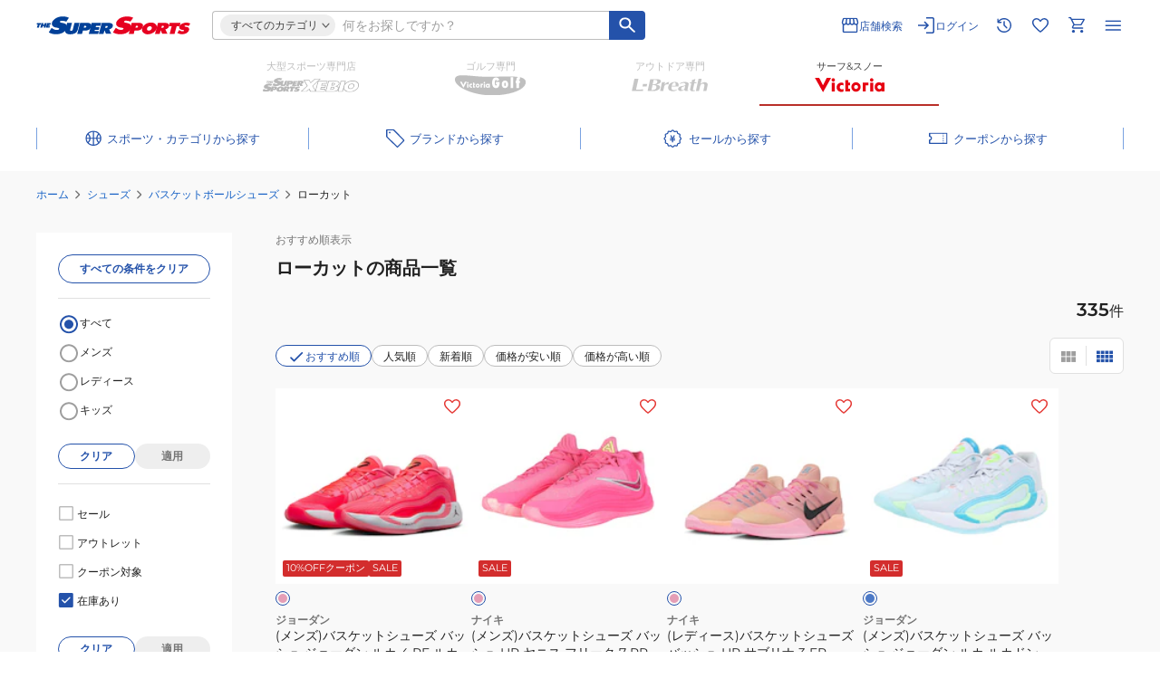

--- FILE ---
content_type: application/javascript; charset=UTF-8
request_url: https://www.supersports.com/_next/static/chunks/5282-dcac72bfc2eaec3b.js
body_size: 20032
content:
"use strict";(self.webpackChunk_N_E=self.webpackChunk_N_E||[]).push([[5282],{92102:function(i,t,a){var e=a(52322),o=a(19702),n=a.n(o),c=a(2784),s=a(17434),l=a(98134),r=function(i){var t=(0,c.useContext)(l._y).company;return(0,e.jsxs)(e.Fragment,{children:[(0,e.jsx)("div",{style:{width:i.size?"".concat(i.size,"px"):"inherit",height:i.size?"".concat(i.size,"px"):"inherit",position:"relative",display:"flex",justifyContent:"center",alignItems:"center"},className:n().dynamic([["83633b0514adb778",[s.Z.company[t||"ssx"],s.Z.main.primary,s.Z.main.white,s.Z.main.black,s.Z.gray.gray60,s.Z.gray.gray50,s.Z.functional.mainRed80,s.Z.secondary.ssGbrown30,s.Z.secondary.ssGbrown50]]]),children:(0,e.jsx)("svg",{viewBox:"0 0 22 22",xmlns:"http://www.w3.org/2000/svg",style:{position:"absolute",top:"50%",left:"50%",transform:"translate(-50%, -50%)",width:"100%",height:"auto"},className:n().dynamic([["83633b0514adb778",[s.Z.company[t||"ssx"],s.Z.main.primary,s.Z.main.white,s.Z.main.black,s.Z.gray.gray60,s.Z.gray.gray50,s.Z.functional.mainRed80,s.Z.secondary.ssGbrown30,s.Z.secondary.ssGbrown50]]])+" "+"".concat(i.color),children:"arrow"===i.type?(0,e.jsx)("path",{d:"M9.29961 18.925L0.974609 10.625C0.891276 10.5417 0.828943 10.4457 0.78761 10.337C0.74561 10.229 0.724609 10.1167 0.724609 10C0.724609 9.88333 0.74561 9.77067 0.78761 9.662C0.828943 9.554 0.891276 9.45833 0.974609 9.375L9.29961 1.05C9.49961 0.85 9.73294 0.75 9.99961 0.75C10.2663 0.75 10.5079 0.858333 10.7246 1.075C10.9246 1.25833 11.0246 1.48733 11.0246 1.762C11.0246 2.03733 10.9246 2.275 10.7246 2.475L3.17461 10L10.7246 17.55C10.9079 17.7333 10.9996 17.9583 10.9996 18.225C10.9996 18.4917 10.8996 18.725 10.6996 18.925C10.4996 19.125 10.2663 19.225 9.99961 19.225C9.73294 19.225 9.49961 19.125 9.29961 18.925Z",className:n().dynamic([["83633b0514adb778",[s.Z.company[t||"ssx"],s.Z.main.primary,s.Z.main.white,s.Z.main.black,s.Z.gray.gray60,s.Z.gray.gray50,s.Z.functional.mainRed80,s.Z.secondary.ssGbrown30,s.Z.secondary.ssGbrown50]]])}):(0,e.jsx)("path",{d:"M9.76678 1.10114L0.666785 10.2347C0.533451 10.3457 0.444651 10.4622 0.400385 10.5843C0.356118 10.7065 0.333984 10.8454 0.333984 11.0011C0.333984 11.1569 0.356118 11.2958 0.400385 11.4179C0.444651 11.5401 0.533451 11.6566 0.666785 11.7675L9.80038 20.9011C10.0004 21.1011 10.2505 21.2067 10.5508 21.2179C10.8505 21.2291 11.1116 21.1235 11.334 20.9011C11.5559 20.6787 11.6668 20.4177 11.6668 20.1179C11.6668 19.8177 11.5559 19.5566 11.334 19.3347L4.10038 12.1011H20.1004C20.4113 12.1011 20.6724 11.9955 20.8836 11.7843C21.0948 11.5731 21.2004 11.3121 21.2004 11.0011C21.2004 10.6902 21.0948 10.4291 20.8836 10.2179C20.6724 10.0067 20.4113 9.90114 20.1004 9.90114H4.10038L11.3668 2.63474C11.5668 2.43474 11.6668 2.18461 11.6668 1.88434C11.6668 1.58461 11.5559 1.32354 11.334 1.10114C11.1116 0.878744 10.8505 0.767544 10.5508 0.767544C10.2505 0.767544 9.98918 0.878744 9.76678 1.10114Z",className:n().dynamic([["83633b0514adb778",[s.Z.company[t||"ssx"],s.Z.main.primary,s.Z.main.white,s.Z.main.black,s.Z.gray.gray60,s.Z.gray.gray50,s.Z.functional.mainRed80,s.Z.secondary.ssGbrown30,s.Z.secondary.ssGbrown50]]])})})}),(0,e.jsx)(n(),{id:"83633b0514adb778",dynamic:[s.Z.company[t||"ssx"],s.Z.main.primary,s.Z.main.white,s.Z.main.black,s.Z.gray.gray60,s.Z.gray.gray50,s.Z.functional.mainRed80,s.Z.secondary.ssGbrown30,s.Z.secondary.ssGbrown50],children:".primary.__jsx-style-dynamic-selector{fill:".concat(s.Z.company[t||"ssx"],"}.blue.__jsx-style-dynamic-selector{fill:").concat(s.Z.main.primary,"}.white.__jsx-style-dynamic-selector{fill:").concat(s.Z.main.white,"}.black.__jsx-style-dynamic-selector{fill:").concat(s.Z.main.black,"}.gray.__jsx-style-dynamic-selector{fill:").concat(s.Z.gray.gray60,"}.lightGray.__jsx-style-dynamic-selector{fill:").concat(s.Z.gray.gray50,"}.red.__jsx-style-dynamic-selector{fill:").concat(s.Z.functional.mainRed80,"}.ssGbrown30.__jsx-style-dynamic-selector{fill:").concat(s.Z.secondary.ssGbrown30,"}.ssGbrown50.__jsx-style-dynamic-selector{fill:").concat(s.Z.secondary.ssGbrown50,"}")})]})};r.defaultProps={color:"lightGray"},t.Z=r},58884:function(i,t,a){var e=a(52322),o=a(19702),n=a.n(o),c=a(2784),s=a(17434),l=a(98134),r=function(i){var t=(0,c.useContext)(l._y).company;return(0,e.jsxs)(e.Fragment,{children:[(0,e.jsx)("div",{style:{width:i.size?"".concat(i.size,"px"):"inherit",height:i.size?"".concat(i.size,"px"):"inherit",position:"relative",display:"flex",justifyContent:"center",alignItems:"center"},className:n().dynamic([["83633b0514adb778",[s.Z.company[t||"ssx"],s.Z.main.primary,s.Z.main.white,s.Z.main.black,s.Z.gray.gray60,s.Z.gray.gray50,s.Z.functional.mainRed80,s.Z.secondary.ssGbrown30,s.Z.secondary.ssGbrown50]]]),children:(0,e.jsx)("svg",{viewBox:"0 0 22 22",xmlns:"http://www.w3.org/2000/svg",style:{position:"absolute",top:"50%",left:"50%",transform:"translate(-50%, -50%)",width:"100%",height:"auto"},className:n().dynamic([["83633b0514adb778",[s.Z.company[t||"ssx"],s.Z.main.primary,s.Z.main.white,s.Z.main.black,s.Z.gray.gray60,s.Z.gray.gray50,s.Z.functional.mainRed80,s.Z.secondary.ssGbrown30,s.Z.secondary.ssGbrown50]]])+" "+"".concat(i.color),children:"arrow"===i.type?(0,e.jsx)("path",{d:"M0.325 18.925C0.125 18.7417 0.0250001 18.5123 0.0250001 18.237C0.0250001 17.9623 0.125 17.725 0.325 17.525L7.825 10L0.3 2.45C0.1 2.26667 0 2.03733 0 1.762C0 1.48733 0.108333 1.25 0.325 1.05C0.508333 0.85 0.737666 0.75 1.013 0.75C1.28767 0.75 1.525 0.85 1.725 1.05L10.025 9.375C10.125 9.45833 10.196 9.554 10.238 9.662C10.2793 9.77067 10.3 9.88333 10.3 10C10.3 10.1167 10.2793 10.229 10.238 10.337C10.196 10.4457 10.125 10.5417 10.025 10.625L1.7 18.95C1.51667 19.15 1.29167 19.25 1.025 19.25C0.758333 19.25 0.525 19.1417 0.325 18.925Z",className:n().dynamic([["83633b0514adb778",[s.Z.company[t||"ssx"],s.Z.main.primary,s.Z.main.white,s.Z.main.black,s.Z.gray.gray60,s.Z.gray.gray50,s.Z.functional.mainRed80,s.Z.secondary.ssGbrown30,s.Z.secondary.ssGbrown50]]])}):(0,e.jsx)("path",{d:"M12.2332 20.8989L21.3332 11.7653C21.4665 11.6543 21.5553 11.5378 21.5996 11.4157C21.6439 11.2935 21.666 11.1546 21.666 10.9989C21.666 10.8431 21.6439 10.7042 21.5996 10.5821C21.5553 10.4599 21.4665 10.3434 21.3332 10.2325L12.1996 1.09886C11.9996 0.898855 11.7495 0.793255 11.4492 0.782055C11.1495 0.770855 10.8884 0.876455 10.666 1.09886C10.4441 1.32126 10.3332 1.58232 10.3332 1.88206C10.3332 2.18232 10.4441 2.44339 10.666 2.66526L17.8996 9.89886L1.89961 9.89886C1.58868 9.89886 1.32762 10.0045 1.11642 10.2157C0.905214 10.4269 0.799616 10.6879 0.799616 10.9989C0.799616 11.3098 0.905214 11.5709 1.11642 11.7821C1.32762 11.9933 1.58868 12.0989 1.89961 12.0989L17.8996 12.0989L10.6332 19.3653C10.4332 19.5653 10.3332 19.8154 10.3332 20.1157C10.3332 20.4154 10.4441 20.6765 10.666 20.8989C10.8884 21.1213 11.1495 21.2325 11.4492 21.2325C11.7495 21.2325 12.0108 21.1213 12.2332 20.8989Z",className:n().dynamic([["83633b0514adb778",[s.Z.company[t||"ssx"],s.Z.main.primary,s.Z.main.white,s.Z.main.black,s.Z.gray.gray60,s.Z.gray.gray50,s.Z.functional.mainRed80,s.Z.secondary.ssGbrown30,s.Z.secondary.ssGbrown50]]])})})}),(0,e.jsx)(n(),{id:"83633b0514adb778",dynamic:[s.Z.company[t||"ssx"],s.Z.main.primary,s.Z.main.white,s.Z.main.black,s.Z.gray.gray60,s.Z.gray.gray50,s.Z.functional.mainRed80,s.Z.secondary.ssGbrown30,s.Z.secondary.ssGbrown50],children:".primary.__jsx-style-dynamic-selector{fill:".concat(s.Z.company[t||"ssx"],"}.blue.__jsx-style-dynamic-selector{fill:").concat(s.Z.main.primary,"}.white.__jsx-style-dynamic-selector{fill:").concat(s.Z.main.white,"}.black.__jsx-style-dynamic-selector{fill:").concat(s.Z.main.black,"}.gray.__jsx-style-dynamic-selector{fill:").concat(s.Z.gray.gray60,"}.lightGray.__jsx-style-dynamic-selector{fill:").concat(s.Z.gray.gray50,"}.red.__jsx-style-dynamic-selector{fill:").concat(s.Z.functional.mainRed80,"}.ssGbrown30.__jsx-style-dynamic-selector{fill:").concat(s.Z.secondary.ssGbrown30,"}.ssGbrown50.__jsx-style-dynamic-selector{fill:").concat(s.Z.secondary.ssGbrown50,"}")})]})};r.defaultProps={color:"lightGray"},t.Z=r},26206:function(i,t,a){var e=a(52322),o=a(19702),n=a.n(o),c=a(2784),s=a(17434),l=a(98134),r=function(i){var t=(0,c.useContext)(l._y).company;return(0,e.jsxs)(e.Fragment,{children:[(0,e.jsx)("div",{style:{width:i.size?"".concat(i.size,"px"):"inherit",height:i.size?"".concat(i.size,"px"):"inherit",position:"relative",display:"flex",justifyContent:"center",alignItems:"center"},className:n().dynamic([["64368016b66c16e2",[s.Z.company[t||"ssx"],s.Z.main.primary,s.Z.main.white,s.Z.main.black,s.Z.gray.gray60,s.Z.gray.gray50,s.Z.functional.mainRed80]]]),children:(0,e.jsxs)("svg",{viewBox:"0 0 25 24",xmlns:"http://www.w3.org/2000/svg",style:{position:"absolute",top:"50%",left:"50%",transform:"translate(-50%, -50%)",width:"100%",height:"auto"},className:n().dynamic([["64368016b66c16e2",[s.Z.company[t||"ssx"],s.Z.main.primary,s.Z.main.white,s.Z.main.black,s.Z.gray.gray60,s.Z.gray.gray50,s.Z.functional.mainRed80]]])+" "+"".concat(i.color),children:[(0,e.jsx)("circle",{cx:"12.75",cy:"12",r:"12",fill:"#BDBDBD",className:n().dynamic([["64368016b66c16e2",[s.Z.company[t||"ssx"],s.Z.main.primary,s.Z.main.white,s.Z.main.black,s.Z.gray.gray60,s.Z.gray.gray50,s.Z.functional.mainRed80]]])}),(0,e.jsx)("mask",{id:"mask0_382_459650",style:{maskType:"alpha"},maskUnits:"userSpaceOnUse",x:"2",y:"2",width:"21",height:"20",className:n().dynamic([["64368016b66c16e2",[s.Z.company[t||"ssx"],s.Z.main.primary,s.Z.main.white,s.Z.main.black,s.Z.gray.gray60,s.Z.gray.gray50,s.Z.functional.mainRed80]]]),children:(0,e.jsx)("rect",{x:"2.75",y:"2",width:"20",height:"20",className:n().dynamic([["64368016b66c16e2",[s.Z.company[t||"ssx"],s.Z.main.primary,s.Z.main.white,s.Z.main.black,s.Z.gray.gray60,s.Z.gray.gray50,s.Z.functional.mainRed80]]])})}),(0,e.jsx)("g",{mask:"url(#mask0_382_459650)",className:n().dynamic([["64368016b66c16e2",[s.Z.company[t||"ssx"],s.Z.main.primary,s.Z.main.white,s.Z.main.black,s.Z.gray.gray60,s.Z.gray.gray50,s.Z.functional.mainRed80]]]),children:(0,e.jsx)("path",{d:"M12.75 12.938L8.58301 17.104C8.45834 17.2293 8.30901 17.292 8.13501 17.292C7.96167 17.292 7.80567 17.2223 7.66701 17.083C7.52767 16.9443 7.45801 16.7883 7.45801 16.615C7.45801 16.441 7.52767 16.2847 7.66701 16.146L11.812 12L7.64601 7.83299C7.52067 7.70832 7.45801 7.55565 7.45801 7.37499C7.45801 7.19432 7.52767 7.03465 7.66701 6.89599C7.80567 6.75732 7.96167 6.68799 8.13501 6.68799C8.30901 6.68799 8.46534 6.75732 8.60401 6.89599L12.75 11.062L16.917 6.89599C17.0417 6.77065 17.1943 6.70465 17.375 6.69799C17.5557 6.69132 17.7153 6.75732 17.854 6.89599C17.9927 7.03465 18.062 7.19099 18.062 7.36499C18.062 7.53832 17.9927 7.69432 17.854 7.83299L13.688 12L17.854 16.167C17.9793 16.2917 18.0453 16.441 18.052 16.615C18.0587 16.7883 17.9927 16.9443 17.854 17.083C17.7153 17.2223 17.559 17.292 17.385 17.292C17.2117 17.292 17.0557 17.2223 16.917 17.083L12.75 12.938Z",fill:"#FFFFFF",className:n().dynamic([["64368016b66c16e2",[s.Z.company[t||"ssx"],s.Z.main.primary,s.Z.main.white,s.Z.main.black,s.Z.gray.gray60,s.Z.gray.gray50,s.Z.functional.mainRed80]]])})})]})}),(0,e.jsx)(n(),{id:"64368016b66c16e2",dynamic:[s.Z.company[t||"ssx"],s.Z.main.primary,s.Z.main.white,s.Z.main.black,s.Z.gray.gray60,s.Z.gray.gray50,s.Z.functional.mainRed80],children:".primary.__jsx-style-dynamic-selector{fill:".concat(s.Z.company[t||"ssx"],"}.blue.__jsx-style-dynamic-selector{fill:").concat(s.Z.main.primary,"}.white.__jsx-style-dynamic-selector{fill:").concat(s.Z.main.white,"}.black.__jsx-style-dynamic-selector{fill:").concat(s.Z.main.black,"}.gray.__jsx-style-dynamic-selector{fill:").concat(s.Z.gray.gray60,"}.lightGray.__jsx-style-dynamic-selector{fill:").concat(s.Z.gray.gray50,"}.red.__jsx-style-dynamic-selector{fill:").concat(s.Z.functional.mainRed80,"}")})]})};t.Z=r},2476:function(i,t,a){var e=a(52322),o=a(19702),n=a.n(o),c=a(2784),s=a(17434),l=a(98134),r=function(i){var t=(0,c.useContext)(l._y).company;return(0,e.jsxs)(e.Fragment,{children:[(0,e.jsx)("div",{style:{width:i.size?"".concat(i.size,"px"):"inherit",height:i.size?"".concat(i.size,"px"):"inherit",position:"relative"},className:n().dynamic([["ffb9c2ed0afe3b85",[s.Z.company[t||"ssx"],s.Z.main.primary,s.Z.main.white,s.Z.main.black,s.Z.gray.gray60,s.Z.gray.gray60,s.Z.functional.mainRed80]]]),children:(0,e.jsx)("svg",{viewBox:"0 0 20 20",fill:"".concat(i.color),xmlns:"http://www.w3.org/2000/svg",style:{position:"absolute",top:"50%",left:"50%",transform:"translate(-50%, -50%)",width:"75%",height:"77.1%"},className:n().dynamic([["ffb9c2ed0afe3b85",[s.Z.company[t||"ssx"],s.Z.main.primary,s.Z.main.white,s.Z.main.black,s.Z.gray.gray60,s.Z.gray.gray60,s.Z.functional.mainRed80]]])+" "+"".concat(i.color),children:(0,e.jsx)("path",{d:"M5.9 19.55C5.41667 19.55 5.00433 19.3793 4.663 19.038C4.321 18.696 4.15 18.2833 4.15 17.8C4.15 17.3167 4.321 16.904 4.663 16.562C5.00433 16.2207 5.41667 16.05 5.9 16.05C6.38333 16.05 6.79567 16.2207 7.137 16.562C7.479 16.904 7.65 17.3167 7.65 17.8C7.65 18.2833 7.479 18.696 7.137 19.038C6.79567 19.3793 6.38333 19.55 5.9 19.55ZM15.6 19.55C15.1167 19.55 14.7043 19.3793 14.363 19.038C14.021 18.696 13.85 18.2833 13.85 17.8C13.85 17.3167 14.021 16.904 14.363 16.562C14.7043 16.2207 15.1167 16.05 15.6 16.05C16.0833 16.05 16.4957 16.2207 16.837 16.562C17.179 16.904 17.35 17.3167 17.35 17.8C17.35 18.2833 17.179 18.696 16.837 19.038C16.4957 19.3793 16.0833 19.55 15.6 19.55ZM4.775 3.75L7.3 9.05H14.3L17.075 4.025C17.1083 3.95833 17.1083 3.896 17.075 3.838C17.0417 3.77933 16.9917 3.75 16.925 3.75H4.775ZM5.9 14.55C5.23333 14.55 4.73333 14.2627 4.4 13.688C4.06667 13.1127 4.05833 12.5417 4.375 11.975L5.8 9.4L2.15 1.75H0.975C0.775 1.75 0.604 1.679 0.462 1.537C0.320667 1.39567 0.25 1.21667 0.25 1C0.25 0.783333 0.320667 0.604 0.462 0.462C0.604 0.320667 0.783333 0.25 1 0.25H2.525C2.69167 0.25 2.85 0.295667 3 0.387C3.15 0.479 3.26667 0.608333 3.35 0.775L4.05 2.25H17.925C18.3917 2.25 18.721 2.42067 18.913 2.762C19.1043 3.104 19.1 3.46667 18.9 3.85L15.675 9.65C15.525 9.93333 15.3167 10.154 15.05 10.312C14.7833 10.4707 14.4833 10.55 14.15 10.55H6.85L5.7 12.675C5.65 12.7583 5.646 12.8417 5.688 12.925C5.72933 13.0083 5.8 13.05 5.9 13.05H16.625C16.825 13.05 16.996 13.125 17.138 13.275C17.2793 13.425 17.35 13.6 17.35 13.8C17.35 14.0167 17.2793 14.1957 17.138 14.337C16.996 14.479 16.8167 14.55 16.6 14.55H5.9Z",className:n().dynamic([["ffb9c2ed0afe3b85",[s.Z.company[t||"ssx"],s.Z.main.primary,s.Z.main.white,s.Z.main.black,s.Z.gray.gray60,s.Z.gray.gray60,s.Z.functional.mainRed80]]])})})}),(0,e.jsx)(n(),{id:"ffb9c2ed0afe3b85",dynamic:[s.Z.company[t||"ssx"],s.Z.main.primary,s.Z.main.white,s.Z.main.black,s.Z.gray.gray60,s.Z.gray.gray60,s.Z.functional.mainRed80],children:".primary.__jsx-style-dynamic-selector{fill:".concat(s.Z.company[t||"ssx"],"}.blue.__jsx-style-dynamic-selector{fill:").concat(s.Z.main.primary,"}.white.__jsx-style-dynamic-selector{fill:").concat(s.Z.main.white,"}.black.__jsx-style-dynamic-selector{fill:").concat(s.Z.main.black,"}.gray.__jsx-style-dynamic-selector{fill:").concat(s.Z.gray.gray60,"}.lightGray.__jsx-style-dynamic-selector{fill:").concat(s.Z.gray.gray60,"}.red.__jsx-style-dynamic-selector{fill:").concat(s.Z.functional.mainRed80,"}")})]})};r.defaultProps={color:"white"},t.Z=r},58893:function(i,t,a){var e=a(70865),o=a(52322),n=a(19702),c=a.n(n),s=a(2784),l=a(5632),r=a.n(l),p=a(98134),d=a(17434),g=a(74085),m=a(90484),u=function(i){var t,a=(0,s.useContext)(p._y),n=a.ua,l=a.app,u=a.i18n.lang,x="sp"===n&&"square"===i.type?4:"sp"===n&&"list"===i.type?5:6,y=i.multipleColors.length>x?i.multipleColors.slice(0,x-1):i.multipleColors,h=null===(t=i.multipleColors[0])||void 0===t?void 0:t.href;return(0,o.jsxs)(o.Fragment,{children:[(0,o.jsx)("div",{className:c().dynamic([["4109ca6e7b582b74",[d.Z.main.primary,g.Z.sp,"list"===i.type?"8px":"0",i.isSlider?"8px":0,i.isSlider?"calc((100% / ".concat(x-1,") - (16px / ").concat(x-1,"))"):"calc(100% / ".concat(x,")")]]])+" multiple-colors",children:(0,o.jsxs)("ul",{className:c().dynamic([["4109ca6e7b582b74",[d.Z.main.primary,g.Z.sp,"list"===i.type?"8px":"0",i.isSlider?"8px":0,i.isSlider?"calc((100% / ".concat(x-1,") - (16px / ").concat(x-1,"))"):"calc(100% / ".concat(x,")")]]]),children:[y.map(function(t,a){return(0,o.jsx)("li",{className:c().dynamic([["4109ca6e7b582b74",[d.Z.main.primary,g.Z.sp,"list"===i.type?"8px":"0",i.isSlider?"8px":0,i.isSlider?"calc((100% / ".concat(x-1,") - (16px / ").concat(x-1,"))"):"calc(100% / ".concat(x,")")]]]),children:(0,o.jsx)(m.Z,(0,e.Z)({},t))},a)}),i.multipleColors.length>x?(0,o.jsx)("li",{className:c().dynamic([["4109ca6e7b582b74",[d.Z.main.primary,g.Z.sp,"list"===i.type?"8px":"0",i.isSlider?"8px":0,i.isSlider?"calc((100% / ".concat(x-1,") - (16px / ").concat(x-1,"))"):"calc(100% / ".concat(x,")")]]])+" more",children:(0,o.jsxs)("button",{onClick:function(){r().push("/[lang]/[app]".concat(h),"/".concat(u,"/").concat(l).concat(h))},className:c().dynamic([["4109ca6e7b582b74",[d.Z.main.primary,g.Z.sp,"list"===i.type?"8px":"0",i.isSlider?"8px":0,i.isSlider?"calc((100% / ".concat(x-1,") - (16px / ").concat(x-1,"))"):"calc(100% / ".concat(x,")")]]]),children:["+",i.multipleColors.length-(x-1)]})}):null]})}),(0,o.jsx)(c(),{id:"4109ca6e7b582b74",dynamic:[d.Z.main.primary,g.Z.sp,"list"===i.type?"8px":"0",i.isSlider?"8px":0,i.isSlider?"calc((100% / ".concat(x-1,") - (16px / ").concat(x-1,"))"):"calc(100% / ".concat(x,")")],children:".multiple-colors.__jsx-style-dynamic-selector{-webkit-box-sizing:border-box;-moz-box-sizing:border-box;box-sizing:border-box;margin-top:8px;width:100%}.multiple-colors.__jsx-style-dynamic-selector ul.__jsx-style-dynamic-selector{display:-webkit-box;display:-webkit-flex;display:-moz-box;display:-ms-flexbox;display:flex;-webkit-flex-wrap:wrap;-ms-flex-wrap:wrap;flex-wrap:wrap;list-style:none;gap:4px 6px}.multiple-colors.__jsx-style-dynamic-selector ul.__jsx-style-dynamic-selector li.__jsx-style-dynamic-selector{overflow:hidden}.multiple-colors.__jsx-style-dynamic-selector ul.__jsx-style-dynamic-selector li.more.__jsx-style-dynamic-selector{display:-webkit-box;display:-webkit-flex;display:-moz-box;display:-ms-flexbox;display:flex;overflow:initial}.multiple-colors.__jsx-style-dynamic-selector button.__jsx-style-dynamic-selector{-webkit-appearance:none;-moz-appearance:none;-ms-appearance:none;appearance:none;background-color:transparent;border:none;-webkit-box-sizing:border-box;-moz-box-sizing:border-box;box-sizing:border-box;color:".concat(d.Z.main.primary,';cursor:pointer;display:block;font-family:"Montserrat";font-size:12px;font-weight:500;line-height:12px;outline:none;padding:0;white-space:nowrap;text-decoration:underline}@media screen and (').concat(g.Z.sp,"){.multiple-colors.__jsx-style-dynamic-selector{margin-bottom:").concat("list"===i.type?"8px":"0",";padding-right:").concat(i.isSlider?"8px":0,"}.multiple-colors.__jsx-style-dynamic-selector>ul.__jsx-style-dynamic-selector{gap:0}.multiple-colors.__jsx-style-dynamic-selector li.__jsx-style-dynamic-selector{width:").concat(i.isSlider?"calc((100% / ".concat(x-1,") - (16px / ").concat(x-1,"))"):"calc(100% / ".concat(x,")"),"}.multiple-colors.__jsx-style-dynamic-selector li.__jsx-style-dynamic-selector:last-child{width:16px}}")})]})};u.defaultProps={isSlider:!1},t.Z=u},56358:function(i,t,a){var e=a(52322),o=a(19702),n=a.n(o),c=a(2784),s=a(74085),l=a(98134),r=function(i){return(0,c.useContext)(l._y).ua,(0,e.jsxs)(e.Fragment,{children:[(0,e.jsx)("div",{className:n().dynamic([["717cb7b425a59ee",[s.Z.sp,"vertical"===i.display?"178px":"165px","vertical"===i.display?"178px":"165px"]]])+" card-container",children:(0,e.jsx)("div",{className:n().dynamic([["717cb7b425a59ee",[s.Z.sp,"vertical"===i.display?"178px":"165px","vertical"===i.display?"178px":"165px"]]])+" no-sale-card",children:(0,e.jsxs)("p",{className:n().dynamic([["717cb7b425a59ee",[s.Z.sp,"vertical"===i.display?"178px":"165px","vertical"===i.display?"178px":"165px"]]])+" card-text",children:["販売が",(0,e.jsx)("br",{className:n().dynamic([["717cb7b425a59ee",[s.Z.sp,"vertical"===i.display?"178px":"165px","vertical"===i.display?"178px":"165px"]]])}),"終了しました"]})})}),(0,e.jsx)(n(),{id:"717cb7b425a59ee",dynamic:[s.Z.sp,"vertical"===i.display?"178px":"165px","vertical"===i.display?"178px":"165px"],children:".card-container.__jsx-style-dynamic-selector{position:absolute;top:0;left:0;width:100%;height:0;padding-bottom:100%;z-index:1}.no-sale-card.__jsx-style-dynamic-selector{position:absolute;top:0;left:0;width:100%;height:100%;padding-bottom:100%;background-color:rgba(0,0,0,.55);position:relative;-webkit-border-radius:4px;-moz-border-radius:4px;border-radius:4px}.card-text.__jsx-style-dynamic-selector{width:100%;font-size:16px;font-weight:700;line-height:1.5;color:white;text-align:center;position:absolute;top:50%;left:50%;-moz-transform:translateY(-50%)translateX(-50%);-ms-transform:translateY(-50%)translateX(-50%);-o-transform:translateY(-50%)translateX(-50%);transform:translateY(-50%)translateX(-50%);-webkit-transform:translateY(-50%)translateX(-50%)}@media screen and (".concat(s.Z.sp,"){.no-sale-card.__jsx-style-dynamic-selector{{}}")})]})};t.Z=r},63856:function(i,t,a){a.d(t,{Z:function(){return T}});var e=a(70865),o=a(96670),n=a(50930),c=a(52322),s=a(19702),l=a.n(s),r=a(2784),p=a(27993),d=a(31522),g=a(17434),m=a(96301),u=a(98284),x=a(74085),y=a(58893),h=a(92765),f=a(56358),b=a(77649),w=a(2476),v=a(54819),Z=a(78474),S=a(50980),k=a(86329),P=a(41177),_=function(i){switch(i){case"tiny":return 180;case"small":return 216;case"middle":return 220;case"large":return 296;default:return}},C=function(i){var t,a,n,s,r,p,d,C,j,R,T,z=i.openWithNewTab?{target:"_blank",rel:"noopener"}:{},I=(0,k.gy)(null===(t=i.multipleProducts)||void 0===t?void 0:t.type),A=null!==i.titleMultipleProduct&&(null===(a=i.multipleProducts)||void 0===a?void 0:a.multipleCondition)&&(null===(n=i.multipleProducts)||void 0===n?void 0:n.alternatives.length)>1?(0,S.wI)(i.titleMultipleProduct):(0,S.wI)(i.title),M=(0,P.U1)(i.stock,A),L=(0,c.jsxs)("div",{className:l().dynamic([["bc9d5d85608e45e2",[g.Z.main.white,g.Z.main.black,x.Z.sp,g.Z.main.white]]]),children:[(0,c.jsxs)("div",{className:l().dynamic([["bc9d5d85608e45e2",[g.Z.main.white,g.Z.main.black,x.Z.sp,g.Z.main.white]]])+" "+"img ".concat(i.colspan?"colspan-".concat(i.colspan):""," ").concat(i.size," ").concat(i.direction),children:[i.isFirstViewImg||!i.lazyLoad?(0,c.jsx)("img",{src:"".concat(i.imgUrl,"?impolicy=thumbnail-").concat(i.size),alt:A,width:_(i.size),height:_(i.size),className:l().dynamic([["bc9d5d85608e45e2",[g.Z.main.white,g.Z.main.black,x.Z.sp,g.Z.main.white]]])}):(0,c.jsx)("img",{loading:"lazy",src:"".concat(i.imgUrl,"?impolicy=thumbnail-").concat(i.size),alt:A,width:_(i.size),height:_(i.size),className:l().dynamic([["bc9d5d85608e45e2",[g.Z.main.white,g.Z.main.black,x.Z.sp,g.Z.main.white]]])}),!1===i.isAvailable&&(0,c.jsx)(f.Z,{display:"vertical"})]}),(0,c.jsx)(l(),{id:"bc9d5d85608e45e2",dynamic:[g.Z.main.white,g.Z.main.black,x.Z.sp,g.Z.main.white],children:".img.__jsx-style-dynamic-selector{position:relative;width:120px;height:133px;max-width:120px;max-height:133px}img.__jsx-style-dynamic-selector{-o-object-fit:cover;object-fit:cover;width:100%;height:100%}.rank.__jsx-style-dynamic-selector{display:-webkit-box;display:-webkit-flex;display:-moz-box;display:-ms-flexbox;display:flex;-webkit-box-pack:center;-webkit-justify-content:center;-moz-box-pack:center;-ms-flex-pack:center;justify-content:center;-webkit-box-align:center;-webkit-align-items:center;-moz-box-align:center;-ms-flex-align:center;align-items:center;width:30px;height:30px;color:".concat(g.Z.main.white,";background-color:").concat(g.Z.main.black,"}.small.img.__jsx-style-dynamic-selector{width:180px;height:180px;max-width:180px;max-height:180px}.colspan-2.img.__jsx-style-dynamic-selector{width:492.5px;height:240px;max-width:492.5px;max-height:240px}.vertical.img.__jsx-style-dynamic-selector{width:180px;height:180px}@media screen and (").concat(x.Z.sp,"){.tiny.img.__jsx-style-dynamic-selector{padding:4px;width:92px;height:92px;background-color:").concat(g.Z.main.white,"}.rank.__jsx-style-dynamic-selector{width:25px;height:25px;font-size:small}}")})]}),W=(0,c.jsxs)("div",{className:"jsx-39bddfa3a59d053e "+l().dynamic([["3d4223efb3940157",[g.Z.gray.gray90,!1!==i.isAvailable?1:.7,g.Z.gray.gray60,g.Z.main.primary,x.Z.sp]]])+" rightContents",children:[i.isAdItem?(0,c.jsx)("div",{className:"jsx-39bddfa3a59d053e "+l().dynamic([["3d4223efb3940157",[g.Z.gray.gray90,!1!==i.isAvailable?1:.7,g.Z.gray.gray60,g.Z.main.primary,x.Z.sp]]])+" ad-item-tag",children:(0,c.jsx)(h.Z,{color:"yellow",size:"middle",padding:"2px 6px",tags:[{text:"広告"}]})}):null,i.caption?(0,c.jsx)("b",{className:"jsx-39bddfa3a59d053e "+l().dynamic([["3d4223efb3940157",[g.Z.gray.gray90,!1!==i.isAvailable?1:.7,g.Z.gray.gray60,g.Z.main.primary,x.Z.sp]]])+" caption",children:(0,v.BC)(i.caption)}):void 0,i.title?(0,c.jsx)("b",{className:"jsx-39bddfa3a59d053e "+l().dynamic([["3d4223efb3940157",[g.Z.gray.gray90,!1!==i.isAvailable?1:.7,g.Z.gray.gray60,g.Z.main.primary,x.Z.sp]]])+" title",children:A}):void 0,(null===(s=i.tags)||void 0===s?void 0:s.length)&&i.isAvailable?(0,c.jsx)("div",{className:"jsx-39bddfa3a59d053e "+l().dynamic([["3d4223efb3940157",[g.Z.gray.gray90,!1!==i.isAvailable?1:.7,g.Z.gray.gray60,g.Z.main.primary,x.Z.sp]]])+" tag",children:(0,c.jsx)(h.Z,{tags:i.tags,size:"middle"})}):void 0,null!==i.multipleProducts?(null===(r=i.multipleProducts)||void 0===r?void 0:r.multipleCondition)||!((null===(p=i.multipleProducts)||void 0===p?void 0:p.alternatives.length)>0)?(0,c.jsx)("div",{className:"jsx-39bddfa3a59d053e "+l().dynamic([["3d4223efb3940157",[g.Z.gray.gray90,!1!==i.isAvailable?1:.7,g.Z.gray.gray60,g.Z.main.primary,x.Z.sp]]])+" "+"multiple-products-wrap-inner ".concat(I),children:"colors"===I?(0,c.jsx)(y.Z,{multipleColors:null===(R=i.multipleProducts)||void 0===R?void 0:R.alternatives,type:"list"}):"golfclubs"===I?(0,c.jsx)("ul",{className:"jsx-39bddfa3a59d053e "+l().dynamic([["3d4223efb3940157",[g.Z.gray.gray90,!1!==i.isAvailable?1:.7,g.Z.gray.gray60,g.Z.main.primary,x.Z.sp]]]),children:(0,k.DC)(null===(T=i.multipleProducts)||void 0===T?void 0:T.alternatives).map(function(t,a){return(0,c.jsx)("li",{className:"jsx-39bddfa3a59d053e "+l().dynamic([["3d4223efb3940157",[g.Z.gray.gray90,!1!==i.isAvailable?1:.7,g.Z.gray.gray60,g.Z.main.primary,x.Z.sp]]]),children:t.main?(0,c.jsx)("span",{className:"jsx-39bddfa3a59d053e "+l().dynamic([["3d4223efb3940157",[g.Z.gray.gray90,!1!==i.isAvailable?1:.7,g.Z.gray.gray60,g.Z.main.primary,x.Z.sp]]]),children:(0,v.BC)(t.text)}):(0,c.jsx)(m.ZP,{href:t.href,children:(0,c.jsx)("a",{className:"jsx-39bddfa3a59d053e "+l().dynamic([["3d4223efb3940157",[g.Z.gray.gray90,!1!==i.isAvailable?1:.7,g.Z.gray.gray60,g.Z.main.primary,x.Z.sp]]]),children:(0,v.BC)(t.text)})})},a)})}):void 0}):(0,c.jsxs)("b",{className:"jsx-39bddfa3a59d053e "+l().dynamic([["3d4223efb3940157",[g.Z.gray.gray90,!1!==i.isAvailable?1:.7,g.Z.gray.gray60,g.Z.main.primary,x.Z.sp]]])+" feature",children:[(0,c.jsx)(Z.ZP,{id:null===(d=i.multipleProducts)||void 0===d?void 0:d.type}),"：",(0,v.l2)(null===(j=null===(C=i.multipleProducts)||void 0===C?void 0:C.alternatives.find(function(t){return t.id===i.id}))||void 0===j?void 0:j.text)]}):void 0,i.subtitle?(0,c.jsx)("b",{className:"jsx-39bddfa3a59d053e "+l().dynamic([["3d4223efb3940157",[g.Z.gray.gray90,!1!==i.isAvailable?1:.7,g.Z.gray.gray60,g.Z.main.primary,x.Z.sp]]])+" "+(i.subcolor||""),children:i.subtitle}):void 0,(0,c.jsx)(l(),{id:"3d4223efb3940157",dynamic:[g.Z.gray.gray90,!1!==i.isAvailable?1:.7,g.Z.gray.gray60,g.Z.main.primary,x.Z.sp],children:".rightContents.__jsx-style-dynamic-selector{-webkit-box-flex:1;-webkit-flex:1;-moz-box-flex:1;-ms-flex:1;flex:1}.ad-item-tag.__jsx-style-dynamic-selector{margin-bottom:8px}.tag.__jsx-style-dynamic-selector{margin-top:4px}b.__jsx-style-dynamic-selector{line-height:1.5;font-size:10px;color:".concat(g.Z.gray.gray90,";display:block;opacity:").concat(!1!==i.isAvailable?1:.7,"}b.__jsx-style-dynamic-selector:last-child{margin-top:8px;margin-bottom:0}.multiple-products-wrap-inner.golfclubs.__jsx-style-dynamic-selector+b.__jsx-style-dynamic-selector:last-child{margin-top:0}b.caption.__jsx-style-dynamic-selector{color:").concat(g.Z.gray.gray60,";font-weight:700}b.title.__jsx-style-dynamic-selector{line-height:1.4;font-size:13px;font-weight:400}b.feature.__jsx-style-dynamic-selector{font-size:11px;font-weight:400;line-height:14px;margin-top:8px}.multiple-products-wrap-inner.__jsx-style-dynamic-selector{position:relative;z-index:1}.multiple-products-wrap-inner.golfclubs.__jsx-style-dynamic-selector{padding:8px 0 12px}.multiple-products-wrap-inner.golfclubs.__jsx-style-dynamic-selector ul.__jsx-style-dynamic-selector{-webkit-box-align:start;-webkit-align-items:flex-start;-moz-box-align:start;-ms-flex-align:start;align-items:flex-start;display:-webkit-box;display:-webkit-flex;display:-moz-box;display:-ms-flexbox;display:flex;-webkit-flex-wrap:wrap;-ms-flex-wrap:wrap;flex-wrap:wrap;gap:12px 24px;list-style:none}.multiple-products-wrap-inner.golfclubs.__jsx-style-dynamic-selector li.__jsx-style-dynamic-selector{font-size:11px;line-height:15.4px}.multiple-products-wrap-inner.golfclubs.__jsx-style-dynamic-selector a.__jsx-style-dynamic-selector{color:").concat(g.Z.main.primary,"}@media screen and (").concat(x.Z.sp,"){b.feature.__jsx-style-dynamic-selector{font-size:10px}}")}),(0,c.jsx)(l(),{id:"39bddfa3a59d053e",children:".tag ul.tags.middle{height:auto}.tag ul.tags.middle li.tag{height:18px}"})]});return(0,c.jsxs)(c.Fragment,{children:[(0,c.jsxs)("div",{className:l().dynamic([["1b3ab661c73dddb2",[g.Z.functional.mainRed75,g.Z.main.white,x.Z.sp,i.isShowFavorites?"8px":i.isProductList?"10px":"",i.isShowFavorites?"width: 100%;":"",i.isProductList?"min-width: 100%;":""]]])+" contents",children:[(0,c.jsx)("div",{className:l().dynamic([["1b3ab661c73dddb2",[g.Z.functional.mainRed75,g.Z.main.white,x.Z.sp,i.isShowFavorites?"8px":i.isProductList?"10px":"",i.isShowFavorites?"width: 100%;":"",i.isProductList?"min-width: 100%;":""]]])+" "+"".concat(i.isShowFavorites?"following-the-crowd":""," ").concat(!i.isRankingsPage||i.stock>0?"":"disabled"),children:i.isShowFavorites&&i.isAvailable?(0,c.jsx)(b.Z,{product:i.products.find(function(t){return t.id===i.id}),iconWidth:"24px"}):void 0}),i.href?(0,c.jsx)(m.ZP,{href:i.href,as:i.as,children:(0,c.jsx)("a",(0,o.Z)((0,e.Z)({},z),{rel:M?"nofollow":"",className:l().dynamic([["1b3ab661c73dddb2",[g.Z.functional.mainRed75,g.Z.main.white,x.Z.sp,i.isShowFavorites?"8px":i.isProductList?"10px":"",i.isShowFavorites?"width: 100%;":"",i.isProductList?"min-width: 100%;":""]]])+" "+(z&&null!=z.className&&z.className||""),children:(0,c.jsx)("span",{className:l().dynamic([["1b3ab661c73dddb2",[g.Z.functional.mainRed75,g.Z.main.white,x.Z.sp,i.isShowFavorites?"8px":i.isProductList?"10px":"",i.isShowFavorites?"width: 100%;":"",i.isProductList?"min-width: 100%;":""]]])+" product-name",children:A})}))}):void 0,L,(0,c.jsxs)("div",{className:l().dynamic([["1b3ab661c73dddb2",[g.Z.functional.mainRed75,g.Z.main.white,x.Z.sp,i.isShowFavorites?"8px":i.isProductList?"10px":"",i.isShowFavorites?"width: 100%;":"",i.isProductList?"min-width: 100%;":""]]])+" text",children:[W,i.icons&&i.icons.length?(0,c.jsx)("ul",{className:l().dynamic([["1b3ab661c73dddb2",[g.Z.functional.mainRed75,g.Z.main.white,x.Z.sp,i.isShowFavorites?"8px":i.isProductList?"10px":"",i.isShowFavorites?"width: 100%;":"",i.isProductList?"min-width: 100%;":""]]])+" icons",children:i.icons.map(function(t,a){return(0,c.jsx)("li",{className:l().dynamic([["1b3ab661c73dddb2",[g.Z.functional.mainRed75,g.Z.main.white,x.Z.sp,i.isShowFavorites?"8px":i.isProductList?"10px":"",i.isShowFavorites?"width: 100%;":"",i.isProductList?"min-width: 100%;":""]]]),children:(0,c.jsx)(u.Z,(0,o.Z)((0,e.Z)({},t),{onClick:t.onClick?function(){t.onClick(i.id,a)}:void 0}))},a)})}):void 0,i.buttons&&i.buttons.length?(0,c.jsx)("ul",{className:l().dynamic([["1b3ab661c73dddb2",[g.Z.functional.mainRed75,g.Z.main.white,x.Z.sp,i.isShowFavorites?"8px":i.isProductList?"10px":"",i.isShowFavorites?"width: 100%;":"",i.isProductList?"min-width: 100%;":""]]])+" buttons",children:i.buttons.map(function(t,a){return(0,c.jsx)("li",{className:l().dynamic([["1b3ab661c73dddb2",[g.Z.functional.mainRed75,g.Z.main.white,x.Z.sp,i.isShowFavorites?"8px":i.isProductList?"10px":"",i.isShowFavorites?"width: 100%;":"",i.isProductList?"min-width: 100%;":""]]]),children:(0,c.jsx)(u.Z,(0,o.Z)((0,e.Z)({size:"semi-small-icon-left",radius:"54px",color:"primary",icon:(0,c.jsx)(w.Z,{size:24})},t),{onClick:t.onClick?function(){t.onClick(i.id,a)}:void 0}))},a)})}):void 0]})]}),(0,c.jsx)(l(),{id:"1b3ab661c73dddb2",dynamic:[g.Z.functional.mainRed75,g.Z.main.white,x.Z.sp,i.isShowFavorites?"8px":i.isProductList?"10px":"",i.isShowFavorites?"width: 100%;":"",i.isProductList?"min-width: 100%;":""],children:".contents.__jsx-style-dynamic-selector{position:relative;overflow:hidden;display:-webkit-box;display:-webkit-flex;display:-moz-box;display:-ms-flexbox;display:flex}.text.__jsx-style-dynamic-selector{margin-bottom:0;margin-top:0;margin-left:30px;text-align:left;width:-webkit-calc(100% - 230px);width:-moz-calc(100% - 230px);width:calc(100% - 230px)}.red.__jsx-style-dynamic-selector{color:".concat(g.Z.functional.mainRed75,'}ul.__jsx-style-dynamic-selector{list-style:none}.icons.__jsx-style-dynamic-selector{display:-webkit-box;display:-webkit-flex;display:-moz-box;display:-ms-flexbox;display:flex;-webkit-box-orient:horizontal;-webkit-box-direction:normal;-webkit-flex-direction:row;-moz-box-orient:horizontal;-moz-box-direction:normal;-ms-flex-direction:row;flex-direction:row;-webkit-justify-content:space-around;-ms-flex-pack:distribute;justify-content:space-around;position:absolute;top:0;right:0}button.__jsx-style-dynamic-selector::before{content:"\xd7";position:absolute;width:100%;height:100%;top:50%;left:50%;-webkit-transform:translate(-50%,-50%);-moz-transform:translate(-50%,-50%);-ms-transform:translate(-50%,-50%);-o-transform:translate(-50%,-50%);transform:translate(-50%,-50%);font-size:150px;background-color:#00000080;color:').concat(g.Z.main.white,"}.buttons.__jsx-style-dynamic-selector{display:-webkit-box;display:-webkit-flex;display:-moz-box;display:-ms-flexbox;display:flex;-webkit-box-pack:left;-webkit-justify-content:left;-moz-box-pack:left;-ms-flex-pack:left;justify-content:left;-webkit-box-align:center;-webkit-align-items:center;-moz-box-align:center;-ms-flex-align:center;align-items:center;margin-top:20px;margin-bottom:20px;max-width:191px}.buttons.__jsx-style-dynamic-selector li.__jsx-style-dynamic-selector{max-width:191px}button.__jsx-style-dynamic-selector{position:relative;-webkit-transition-property:opacity;-moz-transition-timing-function:opacity;-o-transition-timing-function:opacity;transition-property:opacity;-webkit-transition-duration:.2s;-moz-transition-duration:.2s;-o-transition-duration:.2s;transition-duration:.2s}a.__jsx-style-dynamic-selector{text-decoration:none;position:absolute;top:0;right:0;bottom:0;left:0;z-index:1}a.__jsx-style-dynamic-selector .product-name.__jsx-style-dynamic-selector{display:block;height:1px;overflow:hidden;width:1px}.review.__jsx-style-dynamic-selector{float:left}.clear.__jsx-style-dynamic-selector{clear:both}.following-the-crowd.__jsx-style-dynamic-selector{position:absolute;left:72px;top:4px;z-index:2;display:-webkit-box;display:-webkit-flex;display:-moz-box;display:-ms-flexbox;display:flex;-webkit-box-pack:justify;-webkit-justify-content:space-between;-moz-box-pack:justify;-ms-flex-pack:justify;justify-content:space-between}.disabled.__jsx-style-dynamic-selector{pointer-events:none;opacity:.3}@media screen and (").concat(x.Z.sp,"){.text.__jsx-style-dynamic-selector{margin-left:16px;width:-webkit-calc(100% - 70px);width:-moz-calc(100% - 70px);width:calc(100% - 70px)}.img.__jsx-style-dynamic-selector,.small.img.__jsx-style-dynamic-selector,.tiny.img.__jsx-style-dynamic-selector{width:-webkit-calc(50vw - 30px);width:-moz-calc(50vw - 30px);width:calc(50vw - 30px);height:-webkit-calc(50vw - 30px);height:-moz-calc(50vw - 30px);height:calc(50vw - 30px)}.colspan-2.img.__jsx-style-dynamic-selector{width:-webkit-calc(100vw - 40px);width:-moz-calc(100vw - 40px);width:calc(100vw - 40px);height:-webkit-calc(50vw - 30px);height:-moz-calc(50vw - 30px);height:calc(50vw - 30px)}b.__jsx-style-dynamic-selector{font-size:14px}.buttons.__jsx-style-dynamic-selector{margin-top:").concat(i.isShowFavorites?"8px":i.isProductList?"10px":"",";").concat(i.isShowFavorites?"width: 100%;":"","\n            }.buttons.__jsx-style-dynamic-selector li.__jsx-style-dynamic-selector{").concat(i.isProductList?"min-width: 100%;":"","\n            }}")})]})};C.defaultProps={clamp:2,size:"middle",align:"center",direction:"horizontal",border:!1,openWithNewTab:!1};var j=a(98134),R=function(i){var t,a,s=(0,r.useState)([]),m=s[0],u=s[1],x=(0,r.useContext)(j._y),y=x.ua,h=x.app,f=function(i){var t=(0,n.Z)(m),a=t.indexOf(i);a>-1?(t.splice(a,1),u(t)):u((0,n.Z)(m).concat([i]))},b=(0,r.useCallback)(function(t){if(null!==t&&i.onChangeChildHeight){var a=t.getBoundingClientRect().height;i.onChangeChildHeight(a)}},[]);(0,r.useEffect)(function(){i.checkList&&i.checkList(m)},[m]);var w=i.centered&&"small"===i.size&&i.links.length<5&&("pc"===y||"sp"===y&&i.isBrandCategory),v="top"===i.page||"products"===i.page||"detail"===i.page&&4!==i.slidesToShow,Z="cartComplete"===i.page;return(0,c.jsxs)(c.Fragment,{children:[(0,c.jsx)("ul",{ref:b,className:"jsx-e0366d0199480d84 "+l().dynamic([["89deecf46b790e1e",[i.isBannersAdjustBottom?"fit-content":"100%","pc"===y&&v?"margin: 0;":"",(!v&&w||i.isCentered)&&i.links.length>4?"center":"flex-start",i.isSlider||"detail"===i.page||"top"===i.page||"cart"===i.page?"nowrap":"wrap",i.align,i.rowMargin?"margin:"+i.rowMargin+";":"margin-bottom: 30px;",i.listView?"100%":i.isSlider&&i.slidrImgWidth?i.slidrImgWidth:i.columnCount?"calc((100% - (24px * "+(i.columnCount-1)+")) / "+i.columnCount+")":i.isSlider?"200px":"230px",i.listView?"100%":i.isSlider&&i.slidrImgWidth?i.slidrImgWidth:i.columnCount?"calc((100% - (24px * "+(i.columnCount-1)+")) / "+i.columnCount+")":i.isSlider?"200px":"230px",3===i.columnCount&&"top"===i.page?"296px":"top"===i.page?"168px":"unset",i.isSlider||i.columnCount?"margin-right:24px":"",i.links.length<i.columnCount?i.links.length+"n":i.columnCount?i.columnCount+"n":"6n",i.isSlider?"":"margin-right:0px;",v?"20px":"25px",w?"margin-right: 0":"",i.isSlider&&"featured"!==i.dispType&&i.columns<6?"24px":i.isSlider&&"featured"!==i.dispType?"46px":"rankings"===i.page||i.columnCount||Z?"product"===i.page||"category"===i.page||"history"===i.dispType?"48px 2.564102564102564%":"history"===i.page||"rankings"===i.page?"48px 2%":"favorites"===i.page?"48px 24px":"2%":i.isProductIdRanking?"".concat(2,"%"):4===i.slidesToShow?"24px":"2.564102564102564%",v||"cart"===i.page?"flex: 1;":"",v||Z||"product"===i.page||"category"===i.page||"history"===i.page||"history"===i.dispType||"favorites"===i.page||4===i.slidesToShow||"rankings"===i.page||"cart"===i.page?"0":"48px",i.listView?"220px":"top"===i.page||"cart"===i.page?"calc((100% - (24px * 4)) / 5)":"product"===i.page||"category"===i.page||"history"===i.dispType||"favorites"===i.page||"rankings"===i.page?i.columnCount?"calc((100% - (24px * (".concat(i.columnCount," - 1))) / ").concat(i.columnCount," )"):"favorites"===i.page?"216px":i.isShowFavorites?"180px":"calc((100% - (24px * 3)) / 4)":"detail"===i.page?4===i.slidesToShow?"":"calc((100% - (24px * 5)) / 6)":"calc((100% - (20px * 4)) / 5)",4===i.slidesToShow?"flex-shrink: 0;":"",v||"cart"===i.page?"0":"product"===i.page||"category"===i.page||"favorites"===i.page||"rankings"===i.page||"history"===i.page||"detail"===i.page||"history"===i.dispType?"0":4===i.slidesToShow?"0":"38px",i.columnCount?"calc((100% - (24px * (".concat(i.columnCount," - 1))) / ").concat(i.columnCount," )"):"favorites"===i.page?"216px":i.isShowFavorites?"180px":"calc((100% - (24px * 3)) / 4)",g.Z.main.primary,"victoria"!==h?"0 -36px 0 0":"0 -40px 0 0","victoria"!==h?"0 36px 20px 0":"0 38px 20px 0",p.Z.pc1000,i.isBannersAdjustBottom?"0 16px":"0",i.isBannersAdjustBottom?"fit-content":"100%","top"===i.page||"cart"===i.page?"24px":"pc"===y&&i.isSlider&&"featured"!==i.dispType&&!("detail"===i.page&&i.isModalArrowNone)?"46px":"rankings"===i.page?"25px":(i.page,"48px 24px"),"top"===i.page||"cart"===i.page?"fit-content":"auto","top"===i.page||"cart"===i.page?"0 16px":"0","top"===i.page||"cart"===i.page?"0":"0 auto",i.listView?"220px":"top"===i.page||"cart"===i.page?"calc((100% - (24px * 4)) / 5)":"product"===i.page||"category"===i.page||"history"===i.page||"history"===i.dispType?"calc((100% - (24px * 2)) / 3)":"favorites"===i.page?"calc((100% - (24px * 3)) / 4)":"rankings"===i.page?"calc((100% - (25px * 3)) / 4)":"detail"===i.page?"180px":i.isModalArrowNone?"calc((100% - (24px * 3)) / 4)":"calc((100% - (20px * 3)) / 4)",i.listView?"220px":"top"===i.page||"cart"===i.page?"calc((100% - (24px * 4)) / 5)":"product"===i.page||"category"===i.page||"history"===i.page||"history"===i.dispType?"calc((100% - (24px * 2)) / 3)":"rankings"===i.page?"calc((100% - (25px * 3)) / 4)":i.isModalArrowNone||"favorites"===i.page?"calc((100% - (24px * 3)) / 4)":"detail"===i.page?"180px":"calc((100% - (20px * 3)) / 4)","top"===i.page||"cart"===i.page?"168px":"unset",i.listView?"100%":i.columnCount?"calc((100% - 24px * 2) / 3)":"calc((100% - 20px * 3) / 4)",i.listView?"100%":i.columnCount?"calc((100% - 24px * 2) / 3)":"calc((100% - 20px * 3) / 4)",i.listView?"100%":i.columnCount?"calc(".concat(100/i.columns,"% - 12px)"):"calc((100% - (24px * 2)) / 3)",i.listView?"100%":i.columnCount?"calc(".concat(100/i.columns,"% - 12px)"):"calc((100% - (24px * 2)) / 3)",p.Z.sp,i.isSlider||!i.isSlider&&"detail"===i.page||!i.isSlider&&"cart"===i.page||"pc"===y&&i.isBannersAdjustBottom?"nowrap":"wrap",i.isCentered?"justify-content: flex-start;":"",i.columns>=4?"40px":"",i.isSlider&&"history"!==i.dispType&&"featured"!==i.dispType&&"ranking"!==i.dispType&&"recommend_engine"!==i.dispType?"46px":"featured"===i.dispType||"recommend_engine"===i.dispType?"top"===i.page?"16px":"calc(16 / 375 * 100%)":"product"===i.page||"history"===i.page||"favorites"===i.page||"rankings"===i.page||"history"===i.dispType||"ranking"===i.dispType||"category"===i.page?"40px 16px":"0","cart"===i.page?"padding: 0;":"",i.rowMarginSP?"margin:"+i.rowMarginSP:i.isSlider?"margin-bottom:16px":"",i.isSlider&&i.slidrImgWidthSP?"width:".concat(i.slidrImgWidthSP):i.columnCountSP?"width:calc(".concat(100/i.columnCountSP,"% - 8px)"):"","rankings"===i.page?"calc(50% - 8px)":"cart"===i.page||i.isSlider&&("product"===i.page||"history"===i.dispType||"featured"===i.dispType||"ranking"===i.dispType||"recommend_engine"===i.dispType)&&void 0===i.aspectRatio?"calc(140 / 375 * 100%)":i.isSlider&&i.slidrImgWidthSP?i.slidrImgWidthSP:i.columnCountSP?"calc(".concat(100/i.columnCountSP,"% - 8px)"):1===i.columns||i.listView?"100%":i.columns>=4?"calc(".concat(100/i.columns,"vw - 10px)"):"calc(".concat(100/i.columns,"% - 8px)"),"rankings"===i.page?"calc(50% - 8px)":i.isSlider&&("product"===i.page||"history"===i.dispType||"featured"===i.dispType||"ranking"===i.dispType||"recommend_engine"===i.dispType)&&void 0===i.aspectRatio?"calc(140 / 375 * 100%)":i.isSlider&&i.slidrImgWidthSP?i.slidrImgWidthSP:i.columnCountSP?"calc(".concat(100/i.columnCountSP,"% - 8px)"):1===i.columns||i.listView?"100%":i.columns>=4?"calc(".concat(100/i.columns,"vw - 10px)"):"detail"===i.page?"180px":"calc(".concat(100/i.columns,"% - 8px)"),i.isSlider&&void 0===i.aspectRatio?"calc(148 / 375 * 100%)":i.columnCountSP?"calc(".concat(100/i.columnCountSP,"% - 8px)"):1===i.columns||i.listView?"100%":i.columns>=4?"calc(".concat(100/i.columns,"vw - 10px)"):i.isSlider&&void 0!==i.aspectRatio?"calc(277.333 / 375 * 100%)":"calc(".concat(100/i.columns,"% - 8px)"),"pc"===y&&i.isBannersAdjustBottom?"calc((100% - (24px * 4)) / 5)":i.isSlider&&void 0===i.aspectRatio?"calc(148 / 375 * 100%)":i.columnCountSP?"calc(".concat(100/i.columnCountSP,"% - 8px)"):1===i.columns||i.listView?"100%":i.columns>=4?"calc(".concat(100/i.columns,"vw - 10px)"):i.isSlider&&void 0!==i.aspectRatio?"calc(277.333 / 375 * 100%)":"calc(".concat(100/i.columns,"% - 8px)"),i.isSlider&&"top"!==i.page?"16px":"",i.columns>=4||i.isShowFavorites?"margin-right:0":"",1===i.columns?"0px":i.columns>=4?"margin-bottom:0px":"",1===i.columns?"border-bottom:1px solid ".concat(g.Z.gray.gray80):"",i.columnCountSP?i.columnCountSP+"n":i.columnCount?i.columnCount+"n":"",i.columnCountSP||i.columnCount?"margin-right: 0px":"",i.isSlider||i.page||i.columnCountSP||i.columnCount?i.itemMarginSP?i.itemMarginSP:"popularCategoriesPickup"===i.idPrefix?"24px":"16px":"0",w?"margin-right: 20px;":"",i.liLastChildPaddingSP?"padding:"+i.liLastChildPaddingSP+";":null,100/i.columns]]])+" "+"".concat(i.size," ").concat(i.direction," squareMedia ").concat(i.listClass," ").concat("three"===i.columnType?"threeColumns":""," ").concat(i.page?i.page:""),children:i.links.map(function(n,s){return i.listView?(0,c.jsx)("li",{id:i.idPrefix?i.idPrefix+"-"+n.id+"-"+s:n.id+"-"+s,className:"jsx-e0366d0199480d84 "+l().dynamic([["89deecf46b790e1e",[i.isBannersAdjustBottom?"fit-content":"100%","pc"===y&&v?"margin: 0;":"",(!v&&w||i.isCentered)&&i.links.length>4?"center":"flex-start",i.isSlider||"detail"===i.page||"top"===i.page||"cart"===i.page?"nowrap":"wrap",i.align,i.rowMargin?"margin:"+i.rowMargin+";":"margin-bottom: 30px;",i.listView?"100%":i.isSlider&&i.slidrImgWidth?i.slidrImgWidth:i.columnCount?"calc((100% - (24px * "+(i.columnCount-1)+")) / "+i.columnCount+")":i.isSlider?"200px":"230px",i.listView?"100%":i.isSlider&&i.slidrImgWidth?i.slidrImgWidth:i.columnCount?"calc((100% - (24px * "+(i.columnCount-1)+")) / "+i.columnCount+")":i.isSlider?"200px":"230px",3===i.columnCount&&"top"===i.page?"296px":"top"===i.page?"168px":"unset",i.isSlider||i.columnCount?"margin-right:24px":"",i.links.length<i.columnCount?i.links.length+"n":i.columnCount?i.columnCount+"n":"6n",i.isSlider?"":"margin-right:0px;",v?"20px":"25px",w?"margin-right: 0":"",i.isSlider&&"featured"!==i.dispType&&i.columns<6?"24px":i.isSlider&&"featured"!==i.dispType?"46px":"rankings"===i.page||i.columnCount||Z?"product"===i.page||"category"===i.page||"history"===i.dispType?"48px 2.564102564102564%":"history"===i.page||"rankings"===i.page?"48px 2%":"favorites"===i.page?"48px 24px":"2%":i.isProductIdRanking?"".concat(2,"%"):4===i.slidesToShow?"24px":"2.564102564102564%",v||"cart"===i.page?"flex: 1;":"",v||Z||"product"===i.page||"category"===i.page||"history"===i.page||"history"===i.dispType||"favorites"===i.page||4===i.slidesToShow||"rankings"===i.page||"cart"===i.page?"0":"48px",i.listView?"220px":"top"===i.page||"cart"===i.page?"calc((100% - (24px * 4)) / 5)":"product"===i.page||"category"===i.page||"history"===i.dispType||"favorites"===i.page||"rankings"===i.page?i.columnCount?"calc((100% - (24px * (".concat(i.columnCount," - 1))) / ").concat(i.columnCount," )"):"favorites"===i.page?"216px":i.isShowFavorites?"180px":"calc((100% - (24px * 3)) / 4)":"detail"===i.page?4===i.slidesToShow?"":"calc((100% - (24px * 5)) / 6)":"calc((100% - (20px * 4)) / 5)",4===i.slidesToShow?"flex-shrink: 0;":"",v||"cart"===i.page?"0":"product"===i.page||"category"===i.page||"favorites"===i.page||"rankings"===i.page||"history"===i.page||"detail"===i.page||"history"===i.dispType?"0":4===i.slidesToShow?"0":"38px",i.columnCount?"calc((100% - (24px * (".concat(i.columnCount," - 1))) / ").concat(i.columnCount," )"):"favorites"===i.page?"216px":i.isShowFavorites?"180px":"calc((100% - (24px * 3)) / 4)",g.Z.main.primary,"victoria"!==h?"0 -36px 0 0":"0 -40px 0 0","victoria"!==h?"0 36px 20px 0":"0 38px 20px 0",p.Z.pc1000,i.isBannersAdjustBottom?"0 16px":"0",i.isBannersAdjustBottom?"fit-content":"100%","top"===i.page||"cart"===i.page?"24px":"pc"===y&&i.isSlider&&"featured"!==i.dispType&&!("detail"===i.page&&i.isModalArrowNone)?"46px":"rankings"===i.page?"25px":(i.page,"48px 24px"),"top"===i.page||"cart"===i.page?"fit-content":"auto","top"===i.page||"cart"===i.page?"0 16px":"0","top"===i.page||"cart"===i.page?"0":"0 auto",i.listView?"220px":"top"===i.page||"cart"===i.page?"calc((100% - (24px * 4)) / 5)":"product"===i.page||"category"===i.page||"history"===i.page||"history"===i.dispType?"calc((100% - (24px * 2)) / 3)":"favorites"===i.page?"calc((100% - (24px * 3)) / 4)":"rankings"===i.page?"calc((100% - (25px * 3)) / 4)":"detail"===i.page?"180px":i.isModalArrowNone?"calc((100% - (24px * 3)) / 4)":"calc((100% - (20px * 3)) / 4)",i.listView?"220px":"top"===i.page||"cart"===i.page?"calc((100% - (24px * 4)) / 5)":"product"===i.page||"category"===i.page||"history"===i.page||"history"===i.dispType?"calc((100% - (24px * 2)) / 3)":"rankings"===i.page?"calc((100% - (25px * 3)) / 4)":i.isModalArrowNone||"favorites"===i.page?"calc((100% - (24px * 3)) / 4)":"detail"===i.page?"180px":"calc((100% - (20px * 3)) / 4)","top"===i.page||"cart"===i.page?"168px":"unset",i.listView?"100%":i.columnCount?"calc((100% - 24px * 2) / 3)":"calc((100% - 20px * 3) / 4)",i.listView?"100%":i.columnCount?"calc((100% - 24px * 2) / 3)":"calc((100% - 20px * 3) / 4)",i.listView?"100%":i.columnCount?"calc(".concat(100/i.columns,"% - 12px)"):"calc((100% - (24px * 2)) / 3)",i.listView?"100%":i.columnCount?"calc(".concat(100/i.columns,"% - 12px)"):"calc((100% - (24px * 2)) / 3)",p.Z.sp,i.isSlider||!i.isSlider&&"detail"===i.page||!i.isSlider&&"cart"===i.page||"pc"===y&&i.isBannersAdjustBottom?"nowrap":"wrap",i.isCentered?"justify-content: flex-start;":"",i.columns>=4?"40px":"",i.isSlider&&"history"!==i.dispType&&"featured"!==i.dispType&&"ranking"!==i.dispType&&"recommend_engine"!==i.dispType?"46px":"featured"===i.dispType||"recommend_engine"===i.dispType?"top"===i.page?"16px":"calc(16 / 375 * 100%)":"product"===i.page||"history"===i.page||"favorites"===i.page||"rankings"===i.page||"history"===i.dispType||"ranking"===i.dispType||"category"===i.page?"40px 16px":"0","cart"===i.page?"padding: 0;":"",i.rowMarginSP?"margin:"+i.rowMarginSP:i.isSlider?"margin-bottom:16px":"",i.isSlider&&i.slidrImgWidthSP?"width:".concat(i.slidrImgWidthSP):i.columnCountSP?"width:calc(".concat(100/i.columnCountSP,"% - 8px)"):"","rankings"===i.page?"calc(50% - 8px)":"cart"===i.page||i.isSlider&&("product"===i.page||"history"===i.dispType||"featured"===i.dispType||"ranking"===i.dispType||"recommend_engine"===i.dispType)&&void 0===i.aspectRatio?"calc(140 / 375 * 100%)":i.isSlider&&i.slidrImgWidthSP?i.slidrImgWidthSP:i.columnCountSP?"calc(".concat(100/i.columnCountSP,"% - 8px)"):1===i.columns||i.listView?"100%":i.columns>=4?"calc(".concat(100/i.columns,"vw - 10px)"):"calc(".concat(100/i.columns,"% - 8px)"),"rankings"===i.page?"calc(50% - 8px)":i.isSlider&&("product"===i.page||"history"===i.dispType||"featured"===i.dispType||"ranking"===i.dispType||"recommend_engine"===i.dispType)&&void 0===i.aspectRatio?"calc(140 / 375 * 100%)":i.isSlider&&i.slidrImgWidthSP?i.slidrImgWidthSP:i.columnCountSP?"calc(".concat(100/i.columnCountSP,"% - 8px)"):1===i.columns||i.listView?"100%":i.columns>=4?"calc(".concat(100/i.columns,"vw - 10px)"):"detail"===i.page?"180px":"calc(".concat(100/i.columns,"% - 8px)"),i.isSlider&&void 0===i.aspectRatio?"calc(148 / 375 * 100%)":i.columnCountSP?"calc(".concat(100/i.columnCountSP,"% - 8px)"):1===i.columns||i.listView?"100%":i.columns>=4?"calc(".concat(100/i.columns,"vw - 10px)"):i.isSlider&&void 0!==i.aspectRatio?"calc(277.333 / 375 * 100%)":"calc(".concat(100/i.columns,"% - 8px)"),"pc"===y&&i.isBannersAdjustBottom?"calc((100% - (24px * 4)) / 5)":i.isSlider&&void 0===i.aspectRatio?"calc(148 / 375 * 100%)":i.columnCountSP?"calc(".concat(100/i.columnCountSP,"% - 8px)"):1===i.columns||i.listView?"100%":i.columns>=4?"calc(".concat(100/i.columns,"vw - 10px)"):i.isSlider&&void 0!==i.aspectRatio?"calc(277.333 / 375 * 100%)":"calc(".concat(100/i.columns,"% - 8px)"),i.isSlider&&"top"!==i.page?"16px":"",i.columns>=4||i.isShowFavorites?"margin-right:0":"",1===i.columns?"0px":i.columns>=4?"margin-bottom:0px":"",1===i.columns?"border-bottom:1px solid ".concat(g.Z.gray.gray80):"",i.columnCountSP?i.columnCountSP+"n":i.columnCount?i.columnCount+"n":"",i.columnCountSP||i.columnCount?"margin-right: 0px":"",i.isSlider||i.page||i.columnCountSP||i.columnCount?i.itemMarginSP?i.itemMarginSP:"popularCategoriesPickup"===i.idPrefix?"24px":"16px":"0",w?"margin-right: 20px;":"",i.liLastChildPaddingSP?"padding:"+i.liLastChildPaddingSP+";":null,100/i.columns]]])+" "+"".concat(n.colspan?"colspan-".concat(n.colspan):""," ").concat(i.size),children:(0,c.jsx)(C,(0,o.Z)((0,e.Z)({},n,i),{index:s,buttons:n.displayButtons?i.buttons:void 0,isProductList:i.isProductList,isShowFavorites:i.isShowFavorites}))},n.id+"-"+s):i.checkList?(0,c.jsx)("li",{id:i.idPrefix?i.idPrefix+"-"+n.id+"-"+s:n.id+"-"+s,className:"jsx-e0366d0199480d84 "+l().dynamic([["89deecf46b790e1e",[i.isBannersAdjustBottom?"fit-content":"100%","pc"===y&&v?"margin: 0;":"",(!v&&w||i.isCentered)&&i.links.length>4?"center":"flex-start",i.isSlider||"detail"===i.page||"top"===i.page||"cart"===i.page?"nowrap":"wrap",i.align,i.rowMargin?"margin:"+i.rowMargin+";":"margin-bottom: 30px;",i.listView?"100%":i.isSlider&&i.slidrImgWidth?i.slidrImgWidth:i.columnCount?"calc((100% - (24px * "+(i.columnCount-1)+")) / "+i.columnCount+")":i.isSlider?"200px":"230px",i.listView?"100%":i.isSlider&&i.slidrImgWidth?i.slidrImgWidth:i.columnCount?"calc((100% - (24px * "+(i.columnCount-1)+")) / "+i.columnCount+")":i.isSlider?"200px":"230px",3===i.columnCount&&"top"===i.page?"296px":"top"===i.page?"168px":"unset",i.isSlider||i.columnCount?"margin-right:24px":"",i.links.length<i.columnCount?i.links.length+"n":i.columnCount?i.columnCount+"n":"6n",i.isSlider?"":"margin-right:0px;",v?"20px":"25px",w?"margin-right: 0":"",i.isSlider&&"featured"!==i.dispType&&i.columns<6?"24px":i.isSlider&&"featured"!==i.dispType?"46px":"rankings"===i.page||i.columnCount||Z?"product"===i.page||"category"===i.page||"history"===i.dispType?"48px 2.564102564102564%":"history"===i.page||"rankings"===i.page?"48px 2%":"favorites"===i.page?"48px 24px":"2%":i.isProductIdRanking?"".concat(2,"%"):4===i.slidesToShow?"24px":"2.564102564102564%",v||"cart"===i.page?"flex: 1;":"",v||Z||"product"===i.page||"category"===i.page||"history"===i.page||"history"===i.dispType||"favorites"===i.page||4===i.slidesToShow||"rankings"===i.page||"cart"===i.page?"0":"48px",i.listView?"220px":"top"===i.page||"cart"===i.page?"calc((100% - (24px * 4)) / 5)":"product"===i.page||"category"===i.page||"history"===i.dispType||"favorites"===i.page||"rankings"===i.page?i.columnCount?"calc((100% - (24px * (".concat(i.columnCount," - 1))) / ").concat(i.columnCount," )"):"favorites"===i.page?"216px":i.isShowFavorites?"180px":"calc((100% - (24px * 3)) / 4)":"detail"===i.page?4===i.slidesToShow?"":"calc((100% - (24px * 5)) / 6)":"calc((100% - (20px * 4)) / 5)",4===i.slidesToShow?"flex-shrink: 0;":"",v||"cart"===i.page?"0":"product"===i.page||"category"===i.page||"favorites"===i.page||"rankings"===i.page||"history"===i.page||"detail"===i.page||"history"===i.dispType?"0":4===i.slidesToShow?"0":"38px",i.columnCount?"calc((100% - (24px * (".concat(i.columnCount," - 1))) / ").concat(i.columnCount," )"):"favorites"===i.page?"216px":i.isShowFavorites?"180px":"calc((100% - (24px * 3)) / 4)",g.Z.main.primary,"victoria"!==h?"0 -36px 0 0":"0 -40px 0 0","victoria"!==h?"0 36px 20px 0":"0 38px 20px 0",p.Z.pc1000,i.isBannersAdjustBottom?"0 16px":"0",i.isBannersAdjustBottom?"fit-content":"100%","top"===i.page||"cart"===i.page?"24px":"pc"===y&&i.isSlider&&"featured"!==i.dispType&&!("detail"===i.page&&i.isModalArrowNone)?"46px":"rankings"===i.page?"25px":(i.page,"48px 24px"),"top"===i.page||"cart"===i.page?"fit-content":"auto","top"===i.page||"cart"===i.page?"0 16px":"0","top"===i.page||"cart"===i.page?"0":"0 auto",i.listView?"220px":"top"===i.page||"cart"===i.page?"calc((100% - (24px * 4)) / 5)":"product"===i.page||"category"===i.page||"history"===i.page||"history"===i.dispType?"calc((100% - (24px * 2)) / 3)":"favorites"===i.page?"calc((100% - (24px * 3)) / 4)":"rankings"===i.page?"calc((100% - (25px * 3)) / 4)":"detail"===i.page?"180px":i.isModalArrowNone?"calc((100% - (24px * 3)) / 4)":"calc((100% - (20px * 3)) / 4)",i.listView?"220px":"top"===i.page||"cart"===i.page?"calc((100% - (24px * 4)) / 5)":"product"===i.page||"category"===i.page||"history"===i.page||"history"===i.dispType?"calc((100% - (24px * 2)) / 3)":"rankings"===i.page?"calc((100% - (25px * 3)) / 4)":i.isModalArrowNone||"favorites"===i.page?"calc((100% - (24px * 3)) / 4)":"detail"===i.page?"180px":"calc((100% - (20px * 3)) / 4)","top"===i.page||"cart"===i.page?"168px":"unset",i.listView?"100%":i.columnCount?"calc((100% - 24px * 2) / 3)":"calc((100% - 20px * 3) / 4)",i.listView?"100%":i.columnCount?"calc((100% - 24px * 2) / 3)":"calc((100% - 20px * 3) / 4)",i.listView?"100%":i.columnCount?"calc(".concat(100/i.columns,"% - 12px)"):"calc((100% - (24px * 2)) / 3)",i.listView?"100%":i.columnCount?"calc(".concat(100/i.columns,"% - 12px)"):"calc((100% - (24px * 2)) / 3)",p.Z.sp,i.isSlider||!i.isSlider&&"detail"===i.page||!i.isSlider&&"cart"===i.page||"pc"===y&&i.isBannersAdjustBottom?"nowrap":"wrap",i.isCentered?"justify-content: flex-start;":"",i.columns>=4?"40px":"",i.isSlider&&"history"!==i.dispType&&"featured"!==i.dispType&&"ranking"!==i.dispType&&"recommend_engine"!==i.dispType?"46px":"featured"===i.dispType||"recommend_engine"===i.dispType?"top"===i.page?"16px":"calc(16 / 375 * 100%)":"product"===i.page||"history"===i.page||"favorites"===i.page||"rankings"===i.page||"history"===i.dispType||"ranking"===i.dispType||"category"===i.page?"40px 16px":"0","cart"===i.page?"padding: 0;":"",i.rowMarginSP?"margin:"+i.rowMarginSP:i.isSlider?"margin-bottom:16px":"",i.isSlider&&i.slidrImgWidthSP?"width:".concat(i.slidrImgWidthSP):i.columnCountSP?"width:calc(".concat(100/i.columnCountSP,"% - 8px)"):"","rankings"===i.page?"calc(50% - 8px)":"cart"===i.page||i.isSlider&&("product"===i.page||"history"===i.dispType||"featured"===i.dispType||"ranking"===i.dispType||"recommend_engine"===i.dispType)&&void 0===i.aspectRatio?"calc(140 / 375 * 100%)":i.isSlider&&i.slidrImgWidthSP?i.slidrImgWidthSP:i.columnCountSP?"calc(".concat(100/i.columnCountSP,"% - 8px)"):1===i.columns||i.listView?"100%":i.columns>=4?"calc(".concat(100/i.columns,"vw - 10px)"):"calc(".concat(100/i.columns,"% - 8px)"),"rankings"===i.page?"calc(50% - 8px)":i.isSlider&&("product"===i.page||"history"===i.dispType||"featured"===i.dispType||"ranking"===i.dispType||"recommend_engine"===i.dispType)&&void 0===i.aspectRatio?"calc(140 / 375 * 100%)":i.isSlider&&i.slidrImgWidthSP?i.slidrImgWidthSP:i.columnCountSP?"calc(".concat(100/i.columnCountSP,"% - 8px)"):1===i.columns||i.listView?"100%":i.columns>=4?"calc(".concat(100/i.columns,"vw - 10px)"):"detail"===i.page?"180px":"calc(".concat(100/i.columns,"% - 8px)"),i.isSlider&&void 0===i.aspectRatio?"calc(148 / 375 * 100%)":i.columnCountSP?"calc(".concat(100/i.columnCountSP,"% - 8px)"):1===i.columns||i.listView?"100%":i.columns>=4?"calc(".concat(100/i.columns,"vw - 10px)"):i.isSlider&&void 0!==i.aspectRatio?"calc(277.333 / 375 * 100%)":"calc(".concat(100/i.columns,"% - 8px)"),"pc"===y&&i.isBannersAdjustBottom?"calc((100% - (24px * 4)) / 5)":i.isSlider&&void 0===i.aspectRatio?"calc(148 / 375 * 100%)":i.columnCountSP?"calc(".concat(100/i.columnCountSP,"% - 8px)"):1===i.columns||i.listView?"100%":i.columns>=4?"calc(".concat(100/i.columns,"vw - 10px)"):i.isSlider&&void 0!==i.aspectRatio?"calc(277.333 / 375 * 100%)":"calc(".concat(100/i.columns,"% - 8px)"),i.isSlider&&"top"!==i.page?"16px":"",i.columns>=4||i.isShowFavorites?"margin-right:0":"",1===i.columns?"0px":i.columns>=4?"margin-bottom:0px":"",1===i.columns?"border-bottom:1px solid ".concat(g.Z.gray.gray80):"",i.columnCountSP?i.columnCountSP+"n":i.columnCount?i.columnCount+"n":"",i.columnCountSP||i.columnCount?"margin-right: 0px":"",i.isSlider||i.page||i.columnCountSP||i.columnCount?i.itemMarginSP?i.itemMarginSP:"popularCategoriesPickup"===i.idPrefix?"24px":"16px":"0",w?"margin-right: 20px;":"",i.liLastChildPaddingSP?"padding:"+i.liLastChildPaddingSP+";":null,100/i.columns]]])+" "+"".concat(n.colspan?"colspan-".concat(n.colspan):""," ").concat(i.size),children:(0,c.jsx)("label",{className:"jsx-e0366d0199480d84 "+l().dynamic([["89deecf46b790e1e",[i.isBannersAdjustBottom?"fit-content":"100%","pc"===y&&v?"margin: 0;":"",(!v&&w||i.isCentered)&&i.links.length>4?"center":"flex-start",i.isSlider||"detail"===i.page||"top"===i.page||"cart"===i.page?"nowrap":"wrap",i.align,i.rowMargin?"margin:"+i.rowMargin+";":"margin-bottom: 30px;",i.listView?"100%":i.isSlider&&i.slidrImgWidth?i.slidrImgWidth:i.columnCount?"calc((100% - (24px * "+(i.columnCount-1)+")) / "+i.columnCount+")":i.isSlider?"200px":"230px",i.listView?"100%":i.isSlider&&i.slidrImgWidth?i.slidrImgWidth:i.columnCount?"calc((100% - (24px * "+(i.columnCount-1)+")) / "+i.columnCount+")":i.isSlider?"200px":"230px",3===i.columnCount&&"top"===i.page?"296px":"top"===i.page?"168px":"unset",i.isSlider||i.columnCount?"margin-right:24px":"",i.links.length<i.columnCount?i.links.length+"n":i.columnCount?i.columnCount+"n":"6n",i.isSlider?"":"margin-right:0px;",v?"20px":"25px",w?"margin-right: 0":"",i.isSlider&&"featured"!==i.dispType&&i.columns<6?"24px":i.isSlider&&"featured"!==i.dispType?"46px":"rankings"===i.page||i.columnCount||Z?"product"===i.page||"category"===i.page||"history"===i.dispType?"48px 2.564102564102564%":"history"===i.page||"rankings"===i.page?"48px 2%":"favorites"===i.page?"48px 24px":"2%":i.isProductIdRanking?"".concat(2,"%"):4===i.slidesToShow?"24px":"2.564102564102564%",v||"cart"===i.page?"flex: 1;":"",v||Z||"product"===i.page||"category"===i.page||"history"===i.page||"history"===i.dispType||"favorites"===i.page||4===i.slidesToShow||"rankings"===i.page||"cart"===i.page?"0":"48px",i.listView?"220px":"top"===i.page||"cart"===i.page?"calc((100% - (24px * 4)) / 5)":"product"===i.page||"category"===i.page||"history"===i.dispType||"favorites"===i.page||"rankings"===i.page?i.columnCount?"calc((100% - (24px * (".concat(i.columnCount," - 1))) / ").concat(i.columnCount," )"):"favorites"===i.page?"216px":i.isShowFavorites?"180px":"calc((100% - (24px * 3)) / 4)":"detail"===i.page?4===i.slidesToShow?"":"calc((100% - (24px * 5)) / 6)":"calc((100% - (20px * 4)) / 5)",4===i.slidesToShow?"flex-shrink: 0;":"",v||"cart"===i.page?"0":"product"===i.page||"category"===i.page||"favorites"===i.page||"rankings"===i.page||"history"===i.page||"detail"===i.page||"history"===i.dispType?"0":4===i.slidesToShow?"0":"38px",i.columnCount?"calc((100% - (24px * (".concat(i.columnCount," - 1))) / ").concat(i.columnCount," )"):"favorites"===i.page?"216px":i.isShowFavorites?"180px":"calc((100% - (24px * 3)) / 4)",g.Z.main.primary,"victoria"!==h?"0 -36px 0 0":"0 -40px 0 0","victoria"!==h?"0 36px 20px 0":"0 38px 20px 0",p.Z.pc1000,i.isBannersAdjustBottom?"0 16px":"0",i.isBannersAdjustBottom?"fit-content":"100%","top"===i.page||"cart"===i.page?"24px":"pc"===y&&i.isSlider&&"featured"!==i.dispType&&!("detail"===i.page&&i.isModalArrowNone)?"46px":"rankings"===i.page?"25px":(i.page,"48px 24px"),"top"===i.page||"cart"===i.page?"fit-content":"auto","top"===i.page||"cart"===i.page?"0 16px":"0","top"===i.page||"cart"===i.page?"0":"0 auto",i.listView?"220px":"top"===i.page||"cart"===i.page?"calc((100% - (24px * 4)) / 5)":"product"===i.page||"category"===i.page||"history"===i.page||"history"===i.dispType?"calc((100% - (24px * 2)) / 3)":"favorites"===i.page?"calc((100% - (24px * 3)) / 4)":"rankings"===i.page?"calc((100% - (25px * 3)) / 4)":"detail"===i.page?"180px":i.isModalArrowNone?"calc((100% - (24px * 3)) / 4)":"calc((100% - (20px * 3)) / 4)",i.listView?"220px":"top"===i.page||"cart"===i.page?"calc((100% - (24px * 4)) / 5)":"product"===i.page||"category"===i.page||"history"===i.page||"history"===i.dispType?"calc((100% - (24px * 2)) / 3)":"rankings"===i.page?"calc((100% - (25px * 3)) / 4)":i.isModalArrowNone||"favorites"===i.page?"calc((100% - (24px * 3)) / 4)":"detail"===i.page?"180px":"calc((100% - (20px * 3)) / 4)","top"===i.page||"cart"===i.page?"168px":"unset",i.listView?"100%":i.columnCount?"calc((100% - 24px * 2) / 3)":"calc((100% - 20px * 3) / 4)",i.listView?"100%":i.columnCount?"calc((100% - 24px * 2) / 3)":"calc((100% - 20px * 3) / 4)",i.listView?"100%":i.columnCount?"calc(".concat(100/i.columns,"% - 12px)"):"calc((100% - (24px * 2)) / 3)",i.listView?"100%":i.columnCount?"calc(".concat(100/i.columns,"% - 12px)"):"calc((100% - (24px * 2)) / 3)",p.Z.sp,i.isSlider||!i.isSlider&&"detail"===i.page||!i.isSlider&&"cart"===i.page||"pc"===y&&i.isBannersAdjustBottom?"nowrap":"wrap",i.isCentered?"justify-content: flex-start;":"",i.columns>=4?"40px":"",i.isSlider&&"history"!==i.dispType&&"featured"!==i.dispType&&"ranking"!==i.dispType&&"recommend_engine"!==i.dispType?"46px":"featured"===i.dispType||"recommend_engine"===i.dispType?"top"===i.page?"16px":"calc(16 / 375 * 100%)":"product"===i.page||"history"===i.page||"favorites"===i.page||"rankings"===i.page||"history"===i.dispType||"ranking"===i.dispType||"category"===i.page?"40px 16px":"0","cart"===i.page?"padding: 0;":"",i.rowMarginSP?"margin:"+i.rowMarginSP:i.isSlider?"margin-bottom:16px":"",i.isSlider&&i.slidrImgWidthSP?"width:".concat(i.slidrImgWidthSP):i.columnCountSP?"width:calc(".concat(100/i.columnCountSP,"% - 8px)"):"","rankings"===i.page?"calc(50% - 8px)":"cart"===i.page||i.isSlider&&("product"===i.page||"history"===i.dispType||"featured"===i.dispType||"ranking"===i.dispType||"recommend_engine"===i.dispType)&&void 0===i.aspectRatio?"calc(140 / 375 * 100%)":i.isSlider&&i.slidrImgWidthSP?i.slidrImgWidthSP:i.columnCountSP?"calc(".concat(100/i.columnCountSP,"% - 8px)"):1===i.columns||i.listView?"100%":i.columns>=4?"calc(".concat(100/i.columns,"vw - 10px)"):"calc(".concat(100/i.columns,"% - 8px)"),"rankings"===i.page?"calc(50% - 8px)":i.isSlider&&("product"===i.page||"history"===i.dispType||"featured"===i.dispType||"ranking"===i.dispType||"recommend_engine"===i.dispType)&&void 0===i.aspectRatio?"calc(140 / 375 * 100%)":i.isSlider&&i.slidrImgWidthSP?i.slidrImgWidthSP:i.columnCountSP?"calc(".concat(100/i.columnCountSP,"% - 8px)"):1===i.columns||i.listView?"100%":i.columns>=4?"calc(".concat(100/i.columns,"vw - 10px)"):"detail"===i.page?"180px":"calc(".concat(100/i.columns,"% - 8px)"),i.isSlider&&void 0===i.aspectRatio?"calc(148 / 375 * 100%)":i.columnCountSP?"calc(".concat(100/i.columnCountSP,"% - 8px)"):1===i.columns||i.listView?"100%":i.columns>=4?"calc(".concat(100/i.columns,"vw - 10px)"):i.isSlider&&void 0!==i.aspectRatio?"calc(277.333 / 375 * 100%)":"calc(".concat(100/i.columns,"% - 8px)"),"pc"===y&&i.isBannersAdjustBottom?"calc((100% - (24px * 4)) / 5)":i.isSlider&&void 0===i.aspectRatio?"calc(148 / 375 * 100%)":i.columnCountSP?"calc(".concat(100/i.columnCountSP,"% - 8px)"):1===i.columns||i.listView?"100%":i.columns>=4?"calc(".concat(100/i.columns,"vw - 10px)"):i.isSlider&&void 0!==i.aspectRatio?"calc(277.333 / 375 * 100%)":"calc(".concat(100/i.columns,"% - 8px)"),i.isSlider&&"top"!==i.page?"16px":"",i.columns>=4||i.isShowFavorites?"margin-right:0":"",1===i.columns?"0px":i.columns>=4?"margin-bottom:0px":"",1===i.columns?"border-bottom:1px solid ".concat(g.Z.gray.gray80):"",i.columnCountSP?i.columnCountSP+"n":i.columnCount?i.columnCount+"n":"",i.columnCountSP||i.columnCount?"margin-right: 0px":"",i.isSlider||i.page||i.columnCountSP||i.columnCount?i.itemMarginSP?i.itemMarginSP:"popularCategoriesPickup"===i.idPrefix?"24px":"16px":"0",w?"margin-right: 20px;":"",i.liLastChildPaddingSP?"padding:"+i.liLastChildPaddingSP+";":null,100/i.columns]]]),children:(0,c.jsxs)("div",{className:"jsx-e0366d0199480d84 "+l().dynamic([["89deecf46b790e1e",[i.isBannersAdjustBottom?"fit-content":"100%","pc"===y&&v?"margin: 0;":"",(!v&&w||i.isCentered)&&i.links.length>4?"center":"flex-start",i.isSlider||"detail"===i.page||"top"===i.page||"cart"===i.page?"nowrap":"wrap",i.align,i.rowMargin?"margin:"+i.rowMargin+";":"margin-bottom: 30px;",i.listView?"100%":i.isSlider&&i.slidrImgWidth?i.slidrImgWidth:i.columnCount?"calc((100% - (24px * "+(i.columnCount-1)+")) / "+i.columnCount+")":i.isSlider?"200px":"230px",i.listView?"100%":i.isSlider&&i.slidrImgWidth?i.slidrImgWidth:i.columnCount?"calc((100% - (24px * "+(i.columnCount-1)+")) / "+i.columnCount+")":i.isSlider?"200px":"230px",3===i.columnCount&&"top"===i.page?"296px":"top"===i.page?"168px":"unset",i.isSlider||i.columnCount?"margin-right:24px":"",i.links.length<i.columnCount?i.links.length+"n":i.columnCount?i.columnCount+"n":"6n",i.isSlider?"":"margin-right:0px;",v?"20px":"25px",w?"margin-right: 0":"",i.isSlider&&"featured"!==i.dispType&&i.columns<6?"24px":i.isSlider&&"featured"!==i.dispType?"46px":"rankings"===i.page||i.columnCount||Z?"product"===i.page||"category"===i.page||"history"===i.dispType?"48px 2.564102564102564%":"history"===i.page||"rankings"===i.page?"48px 2%":"favorites"===i.page?"48px 24px":"2%":i.isProductIdRanking?"".concat(2,"%"):4===i.slidesToShow?"24px":"2.564102564102564%",v||"cart"===i.page?"flex: 1;":"",v||Z||"product"===i.page||"category"===i.page||"history"===i.page||"history"===i.dispType||"favorites"===i.page||4===i.slidesToShow||"rankings"===i.page||"cart"===i.page?"0":"48px",i.listView?"220px":"top"===i.page||"cart"===i.page?"calc((100% - (24px * 4)) / 5)":"product"===i.page||"category"===i.page||"history"===i.dispType||"favorites"===i.page||"rankings"===i.page?i.columnCount?"calc((100% - (24px * (".concat(i.columnCount," - 1))) / ").concat(i.columnCount," )"):"favorites"===i.page?"216px":i.isShowFavorites?"180px":"calc((100% - (24px * 3)) / 4)":"detail"===i.page?4===i.slidesToShow?"":"calc((100% - (24px * 5)) / 6)":"calc((100% - (20px * 4)) / 5)",4===i.slidesToShow?"flex-shrink: 0;":"",v||"cart"===i.page?"0":"product"===i.page||"category"===i.page||"favorites"===i.page||"rankings"===i.page||"history"===i.page||"detail"===i.page||"history"===i.dispType?"0":4===i.slidesToShow?"0":"38px",i.columnCount?"calc((100% - (24px * (".concat(i.columnCount," - 1))) / ").concat(i.columnCount," )"):"favorites"===i.page?"216px":i.isShowFavorites?"180px":"calc((100% - (24px * 3)) / 4)",g.Z.main.primary,"victoria"!==h?"0 -36px 0 0":"0 -40px 0 0","victoria"!==h?"0 36px 20px 0":"0 38px 20px 0",p.Z.pc1000,i.isBannersAdjustBottom?"0 16px":"0",i.isBannersAdjustBottom?"fit-content":"100%","top"===i.page||"cart"===i.page?"24px":"pc"===y&&i.isSlider&&"featured"!==i.dispType&&!("detail"===i.page&&i.isModalArrowNone)?"46px":"rankings"===i.page?"25px":(i.page,"48px 24px"),"top"===i.page||"cart"===i.page?"fit-content":"auto","top"===i.page||"cart"===i.page?"0 16px":"0","top"===i.page||"cart"===i.page?"0":"0 auto",i.listView?"220px":"top"===i.page||"cart"===i.page?"calc((100% - (24px * 4)) / 5)":"product"===i.page||"category"===i.page||"history"===i.page||"history"===i.dispType?"calc((100% - (24px * 2)) / 3)":"favorites"===i.page?"calc((100% - (24px * 3)) / 4)":"rankings"===i.page?"calc((100% - (25px * 3)) / 4)":"detail"===i.page?"180px":i.isModalArrowNone?"calc((100% - (24px * 3)) / 4)":"calc((100% - (20px * 3)) / 4)",i.listView?"220px":"top"===i.page||"cart"===i.page?"calc((100% - (24px * 4)) / 5)":"product"===i.page||"category"===i.page||"history"===i.page||"history"===i.dispType?"calc((100% - (24px * 2)) / 3)":"rankings"===i.page?"calc((100% - (25px * 3)) / 4)":i.isModalArrowNone||"favorites"===i.page?"calc((100% - (24px * 3)) / 4)":"detail"===i.page?"180px":"calc((100% - (20px * 3)) / 4)","top"===i.page||"cart"===i.page?"168px":"unset",i.listView?"100%":i.columnCount?"calc((100% - 24px * 2) / 3)":"calc((100% - 20px * 3) / 4)",i.listView?"100%":i.columnCount?"calc((100% - 24px * 2) / 3)":"calc((100% - 20px * 3) / 4)",i.listView?"100%":i.columnCount?"calc(".concat(100/i.columns,"% - 12px)"):"calc((100% - (24px * 2)) / 3)",i.listView?"100%":i.columnCount?"calc(".concat(100/i.columns,"% - 12px)"):"calc((100% - (24px * 2)) / 3)",p.Z.sp,i.isSlider||!i.isSlider&&"detail"===i.page||!i.isSlider&&"cart"===i.page||"pc"===y&&i.isBannersAdjustBottom?"nowrap":"wrap",i.isCentered?"justify-content: flex-start;":"",i.columns>=4?"40px":"",i.isSlider&&"history"!==i.dispType&&"featured"!==i.dispType&&"ranking"!==i.dispType&&"recommend_engine"!==i.dispType?"46px":"featured"===i.dispType||"recommend_engine"===i.dispType?"top"===i.page?"16px":"calc(16 / 375 * 100%)":"product"===i.page||"history"===i.page||"favorites"===i.page||"rankings"===i.page||"history"===i.dispType||"ranking"===i.dispType||"category"===i.page?"40px 16px":"0","cart"===i.page?"padding: 0;":"",i.rowMarginSP?"margin:"+i.rowMarginSP:i.isSlider?"margin-bottom:16px":"",i.isSlider&&i.slidrImgWidthSP?"width:".concat(i.slidrImgWidthSP):i.columnCountSP?"width:calc(".concat(100/i.columnCountSP,"% - 8px)"):"","rankings"===i.page?"calc(50% - 8px)":"cart"===i.page||i.isSlider&&("product"===i.page||"history"===i.dispType||"featured"===i.dispType||"ranking"===i.dispType||"recommend_engine"===i.dispType)&&void 0===i.aspectRatio?"calc(140 / 375 * 100%)":i.isSlider&&i.slidrImgWidthSP?i.slidrImgWidthSP:i.columnCountSP?"calc(".concat(100/i.columnCountSP,"% - 8px)"):1===i.columns||i.listView?"100%":i.columns>=4?"calc(".concat(100/i.columns,"vw - 10px)"):"calc(".concat(100/i.columns,"% - 8px)"),"rankings"===i.page?"calc(50% - 8px)":i.isSlider&&("product"===i.page||"history"===i.dispType||"featured"===i.dispType||"ranking"===i.dispType||"recommend_engine"===i.dispType)&&void 0===i.aspectRatio?"calc(140 / 375 * 100%)":i.isSlider&&i.slidrImgWidthSP?i.slidrImgWidthSP:i.columnCountSP?"calc(".concat(100/i.columnCountSP,"% - 8px)"):1===i.columns||i.listView?"100%":i.columns>=4?"calc(".concat(100/i.columns,"vw - 10px)"):"detail"===i.page?"180px":"calc(".concat(100/i.columns,"% - 8px)"),i.isSlider&&void 0===i.aspectRatio?"calc(148 / 375 * 100%)":i.columnCountSP?"calc(".concat(100/i.columnCountSP,"% - 8px)"):1===i.columns||i.listView?"100%":i.columns>=4?"calc(".concat(100/i.columns,"vw - 10px)"):i.isSlider&&void 0!==i.aspectRatio?"calc(277.333 / 375 * 100%)":"calc(".concat(100/i.columns,"% - 8px)"),"pc"===y&&i.isBannersAdjustBottom?"calc((100% - (24px * 4)) / 5)":i.isSlider&&void 0===i.aspectRatio?"calc(148 / 375 * 100%)":i.columnCountSP?"calc(".concat(100/i.columnCountSP,"% - 8px)"):1===i.columns||i.listView?"100%":i.columns>=4?"calc(".concat(100/i.columns,"vw - 10px)"):i.isSlider&&void 0!==i.aspectRatio?"calc(277.333 / 375 * 100%)":"calc(".concat(100/i.columns,"% - 8px)"),i.isSlider&&"top"!==i.page?"16px":"",i.columns>=4||i.isShowFavorites?"margin-right:0":"",1===i.columns?"0px":i.columns>=4?"margin-bottom:0px":"",1===i.columns?"border-bottom:1px solid ".concat(g.Z.gray.gray80):"",i.columnCountSP?i.columnCountSP+"n":i.columnCount?i.columnCount+"n":"",i.columnCountSP||i.columnCount?"margin-right: 0px":"",i.isSlider||i.page||i.columnCountSP||i.columnCount?i.itemMarginSP?i.itemMarginSP:"popularCategoriesPickup"===i.idPrefix?"24px":"16px":"0",w?"margin-right: 20px;":"",i.liLastChildPaddingSP?"padding:"+i.liLastChildPaddingSP+";":null,100/i.columns]]])+" check-group",children:[(0,c.jsx)("input",{type:"checkbox",name:"checkbox-".concat(n.id),checked:m.indexOf(n.id)>-1,onChange:function(){return f(n.id)},className:"jsx-e0366d0199480d84 "+l().dynamic([["89deecf46b790e1e",[i.isBannersAdjustBottom?"fit-content":"100%","pc"===y&&v?"margin: 0;":"",(!v&&w||i.isCentered)&&i.links.length>4?"center":"flex-start",i.isSlider||"detail"===i.page||"top"===i.page||"cart"===i.page?"nowrap":"wrap",i.align,i.rowMargin?"margin:"+i.rowMargin+";":"margin-bottom: 30px;",i.listView?"100%":i.isSlider&&i.slidrImgWidth?i.slidrImgWidth:i.columnCount?"calc((100% - (24px * "+(i.columnCount-1)+")) / "+i.columnCount+")":i.isSlider?"200px":"230px",i.listView?"100%":i.isSlider&&i.slidrImgWidth?i.slidrImgWidth:i.columnCount?"calc((100% - (24px * "+(i.columnCount-1)+")) / "+i.columnCount+")":i.isSlider?"200px":"230px",3===i.columnCount&&"top"===i.page?"296px":"top"===i.page?"168px":"unset",i.isSlider||i.columnCount?"margin-right:24px":"",i.links.length<i.columnCount?i.links.length+"n":i.columnCount?i.columnCount+"n":"6n",i.isSlider?"":"margin-right:0px;",v?"20px":"25px",w?"margin-right: 0":"",i.isSlider&&"featured"!==i.dispType&&i.columns<6?"24px":i.isSlider&&"featured"!==i.dispType?"46px":"rankings"===i.page||i.columnCount||Z?"product"===i.page||"category"===i.page||"history"===i.dispType?"48px 2.564102564102564%":"history"===i.page||"rankings"===i.page?"48px 2%":"favorites"===i.page?"48px 24px":"2%":i.isProductIdRanking?"".concat(2,"%"):4===i.slidesToShow?"24px":"2.564102564102564%",v||"cart"===i.page?"flex: 1;":"",v||Z||"product"===i.page||"category"===i.page||"history"===i.page||"history"===i.dispType||"favorites"===i.page||4===i.slidesToShow||"rankings"===i.page||"cart"===i.page?"0":"48px",i.listView?"220px":"top"===i.page||"cart"===i.page?"calc((100% - (24px * 4)) / 5)":"product"===i.page||"category"===i.page||"history"===i.dispType||"favorites"===i.page||"rankings"===i.page?i.columnCount?"calc((100% - (24px * (".concat(i.columnCount," - 1))) / ").concat(i.columnCount," )"):"favorites"===i.page?"216px":i.isShowFavorites?"180px":"calc((100% - (24px * 3)) / 4)":"detail"===i.page?4===i.slidesToShow?"":"calc((100% - (24px * 5)) / 6)":"calc((100% - (20px * 4)) / 5)",4===i.slidesToShow?"flex-shrink: 0;":"",v||"cart"===i.page?"0":"product"===i.page||"category"===i.page||"favorites"===i.page||"rankings"===i.page||"history"===i.page||"detail"===i.page||"history"===i.dispType?"0":4===i.slidesToShow?"0":"38px",i.columnCount?"calc((100% - (24px * (".concat(i.columnCount," - 1))) / ").concat(i.columnCount," )"):"favorites"===i.page?"216px":i.isShowFavorites?"180px":"calc((100% - (24px * 3)) / 4)",g.Z.main.primary,"victoria"!==h?"0 -36px 0 0":"0 -40px 0 0","victoria"!==h?"0 36px 20px 0":"0 38px 20px 0",p.Z.pc1000,i.isBannersAdjustBottom?"0 16px":"0",i.isBannersAdjustBottom?"fit-content":"100%","top"===i.page||"cart"===i.page?"24px":"pc"===y&&i.isSlider&&"featured"!==i.dispType&&!("detail"===i.page&&i.isModalArrowNone)?"46px":"rankings"===i.page?"25px":(i.page,"48px 24px"),"top"===i.page||"cart"===i.page?"fit-content":"auto","top"===i.page||"cart"===i.page?"0 16px":"0","top"===i.page||"cart"===i.page?"0":"0 auto",i.listView?"220px":"top"===i.page||"cart"===i.page?"calc((100% - (24px * 4)) / 5)":"product"===i.page||"category"===i.page||"history"===i.page||"history"===i.dispType?"calc((100% - (24px * 2)) / 3)":"favorites"===i.page?"calc((100% - (24px * 3)) / 4)":"rankings"===i.page?"calc((100% - (25px * 3)) / 4)":"detail"===i.page?"180px":i.isModalArrowNone?"calc((100% - (24px * 3)) / 4)":"calc((100% - (20px * 3)) / 4)",i.listView?"220px":"top"===i.page||"cart"===i.page?"calc((100% - (24px * 4)) / 5)":"product"===i.page||"category"===i.page||"history"===i.page||"history"===i.dispType?"calc((100% - (24px * 2)) / 3)":"rankings"===i.page?"calc((100% - (25px * 3)) / 4)":i.isModalArrowNone||"favorites"===i.page?"calc((100% - (24px * 3)) / 4)":"detail"===i.page?"180px":"calc((100% - (20px * 3)) / 4)","top"===i.page||"cart"===i.page?"168px":"unset",i.listView?"100%":i.columnCount?"calc((100% - 24px * 2) / 3)":"calc((100% - 20px * 3) / 4)",i.listView?"100%":i.columnCount?"calc((100% - 24px * 2) / 3)":"calc((100% - 20px * 3) / 4)",i.listView?"100%":i.columnCount?"calc(".concat(100/i.columns,"% - 12px)"):"calc((100% - (24px * 2)) / 3)",i.listView?"100%":i.columnCount?"calc(".concat(100/i.columns,"% - 12px)"):"calc((100% - (24px * 2)) / 3)",p.Z.sp,i.isSlider||!i.isSlider&&"detail"===i.page||!i.isSlider&&"cart"===i.page||"pc"===y&&i.isBannersAdjustBottom?"nowrap":"wrap",i.isCentered?"justify-content: flex-start;":"",i.columns>=4?"40px":"",i.isSlider&&"history"!==i.dispType&&"featured"!==i.dispType&&"ranking"!==i.dispType&&"recommend_engine"!==i.dispType?"46px":"featured"===i.dispType||"recommend_engine"===i.dispType?"top"===i.page?"16px":"calc(16 / 375 * 100%)":"product"===i.page||"history"===i.page||"favorites"===i.page||"rankings"===i.page||"history"===i.dispType||"ranking"===i.dispType||"category"===i.page?"40px 16px":"0","cart"===i.page?"padding: 0;":"",i.rowMarginSP?"margin:"+i.rowMarginSP:i.isSlider?"margin-bottom:16px":"",i.isSlider&&i.slidrImgWidthSP?"width:".concat(i.slidrImgWidthSP):i.columnCountSP?"width:calc(".concat(100/i.columnCountSP,"% - 8px)"):"","rankings"===i.page?"calc(50% - 8px)":"cart"===i.page||i.isSlider&&("product"===i.page||"history"===i.dispType||"featured"===i.dispType||"ranking"===i.dispType||"recommend_engine"===i.dispType)&&void 0===i.aspectRatio?"calc(140 / 375 * 100%)":i.isSlider&&i.slidrImgWidthSP?i.slidrImgWidthSP:i.columnCountSP?"calc(".concat(100/i.columnCountSP,"% - 8px)"):1===i.columns||i.listView?"100%":i.columns>=4?"calc(".concat(100/i.columns,"vw - 10px)"):"calc(".concat(100/i.columns,"% - 8px)"),"rankings"===i.page?"calc(50% - 8px)":i.isSlider&&("product"===i.page||"history"===i.dispType||"featured"===i.dispType||"ranking"===i.dispType||"recommend_engine"===i.dispType)&&void 0===i.aspectRatio?"calc(140 / 375 * 100%)":i.isSlider&&i.slidrImgWidthSP?i.slidrImgWidthSP:i.columnCountSP?"calc(".concat(100/i.columnCountSP,"% - 8px)"):1===i.columns||i.listView?"100%":i.columns>=4?"calc(".concat(100/i.columns,"vw - 10px)"):"detail"===i.page?"180px":"calc(".concat(100/i.columns,"% - 8px)"),i.isSlider&&void 0===i.aspectRatio?"calc(148 / 375 * 100%)":i.columnCountSP?"calc(".concat(100/i.columnCountSP,"% - 8px)"):1===i.columns||i.listView?"100%":i.columns>=4?"calc(".concat(100/i.columns,"vw - 10px)"):i.isSlider&&void 0!==i.aspectRatio?"calc(277.333 / 375 * 100%)":"calc(".concat(100/i.columns,"% - 8px)"),"pc"===y&&i.isBannersAdjustBottom?"calc((100% - (24px * 4)) / 5)":i.isSlider&&void 0===i.aspectRatio?"calc(148 / 375 * 100%)":i.columnCountSP?"calc(".concat(100/i.columnCountSP,"% - 8px)"):1===i.columns||i.listView?"100%":i.columns>=4?"calc(".concat(100/i.columns,"vw - 10px)"):i.isSlider&&void 0!==i.aspectRatio?"calc(277.333 / 375 * 100%)":"calc(".concat(100/i.columns,"% - 8px)"),i.isSlider&&"top"!==i.page?"16px":"",i.columns>=4||i.isShowFavorites?"margin-right:0":"",1===i.columns?"0px":i.columns>=4?"margin-bottom:0px":"",1===i.columns?"border-bottom:1px solid ".concat(g.Z.gray.gray80):"",i.columnCountSP?i.columnCountSP+"n":i.columnCount?i.columnCount+"n":"",i.columnCountSP||i.columnCount?"margin-right: 0px":"",i.isSlider||i.page||i.columnCountSP||i.columnCount?i.itemMarginSP?i.itemMarginSP:"popularCategoriesPickup"===i.idPrefix?"24px":"16px":"0",w?"margin-right: 20px;":"",i.liLastChildPaddingSP?"padding:"+i.liLastChildPaddingSP+";":null,100/i.columns]]])+" checkbox"},"checkbox-".concat(n.id)),(0,c.jsx)("div",{className:"jsx-e0366d0199480d84 "+l().dynamic([["89deecf46b790e1e",[i.isBannersAdjustBottom?"fit-content":"100%","pc"===y&&v?"margin: 0;":"",(!v&&w||i.isCentered)&&i.links.length>4?"center":"flex-start",i.isSlider||"detail"===i.page||"top"===i.page||"cart"===i.page?"nowrap":"wrap",i.align,i.rowMargin?"margin:"+i.rowMargin+";":"margin-bottom: 30px;",i.listView?"100%":i.isSlider&&i.slidrImgWidth?i.slidrImgWidth:i.columnCount?"calc((100% - (24px * "+(i.columnCount-1)+")) / "+i.columnCount+")":i.isSlider?"200px":"230px",i.listView?"100%":i.isSlider&&i.slidrImgWidth?i.slidrImgWidth:i.columnCount?"calc((100% - (24px * "+(i.columnCount-1)+")) / "+i.columnCount+")":i.isSlider?"200px":"230px",3===i.columnCount&&"top"===i.page?"296px":"top"===i.page?"168px":"unset",i.isSlider||i.columnCount?"margin-right:24px":"",i.links.length<i.columnCount?i.links.length+"n":i.columnCount?i.columnCount+"n":"6n",i.isSlider?"":"margin-right:0px;",v?"20px":"25px",w?"margin-right: 0":"",i.isSlider&&"featured"!==i.dispType&&i.columns<6?"24px":i.isSlider&&"featured"!==i.dispType?"46px":"rankings"===i.page||i.columnCount||Z?"product"===i.page||"category"===i.page||"history"===i.dispType?"48px 2.564102564102564%":"history"===i.page||"rankings"===i.page?"48px 2%":"favorites"===i.page?"48px 24px":"2%":i.isProductIdRanking?"".concat(2,"%"):4===i.slidesToShow?"24px":"2.564102564102564%",v||"cart"===i.page?"flex: 1;":"",v||Z||"product"===i.page||"category"===i.page||"history"===i.page||"history"===i.dispType||"favorites"===i.page||4===i.slidesToShow||"rankings"===i.page||"cart"===i.page?"0":"48px",i.listView?"220px":"top"===i.page||"cart"===i.page?"calc((100% - (24px * 4)) / 5)":"product"===i.page||"category"===i.page||"history"===i.dispType||"favorites"===i.page||"rankings"===i.page?i.columnCount?"calc((100% - (24px * (".concat(i.columnCount," - 1))) / ").concat(i.columnCount," )"):"favorites"===i.page?"216px":i.isShowFavorites?"180px":"calc((100% - (24px * 3)) / 4)":"detail"===i.page?4===i.slidesToShow?"":"calc((100% - (24px * 5)) / 6)":"calc((100% - (20px * 4)) / 5)",4===i.slidesToShow?"flex-shrink: 0;":"",v||"cart"===i.page?"0":"product"===i.page||"category"===i.page||"favorites"===i.page||"rankings"===i.page||"history"===i.page||"detail"===i.page||"history"===i.dispType?"0":4===i.slidesToShow?"0":"38px",i.columnCount?"calc((100% - (24px * (".concat(i.columnCount," - 1))) / ").concat(i.columnCount," )"):"favorites"===i.page?"216px":i.isShowFavorites?"180px":"calc((100% - (24px * 3)) / 4)",g.Z.main.primary,"victoria"!==h?"0 -36px 0 0":"0 -40px 0 0","victoria"!==h?"0 36px 20px 0":"0 38px 20px 0",p.Z.pc1000,i.isBannersAdjustBottom?"0 16px":"0",i.isBannersAdjustBottom?"fit-content":"100%","top"===i.page||"cart"===i.page?"24px":"pc"===y&&i.isSlider&&"featured"!==i.dispType&&!("detail"===i.page&&i.isModalArrowNone)?"46px":"rankings"===i.page?"25px":(i.page,"48px 24px"),"top"===i.page||"cart"===i.page?"fit-content":"auto","top"===i.page||"cart"===i.page?"0 16px":"0","top"===i.page||"cart"===i.page?"0":"0 auto",i.listView?"220px":"top"===i.page||"cart"===i.page?"calc((100% - (24px * 4)) / 5)":"product"===i.page||"category"===i.page||"history"===i.page||"history"===i.dispType?"calc((100% - (24px * 2)) / 3)":"favorites"===i.page?"calc((100% - (24px * 3)) / 4)":"rankings"===i.page?"calc((100% - (25px * 3)) / 4)":"detail"===i.page?"180px":i.isModalArrowNone?"calc((100% - (24px * 3)) / 4)":"calc((100% - (20px * 3)) / 4)",i.listView?"220px":"top"===i.page||"cart"===i.page?"calc((100% - (24px * 4)) / 5)":"product"===i.page||"category"===i.page||"history"===i.page||"history"===i.dispType?"calc((100% - (24px * 2)) / 3)":"rankings"===i.page?"calc((100% - (25px * 3)) / 4)":i.isModalArrowNone||"favorites"===i.page?"calc((100% - (24px * 3)) / 4)":"detail"===i.page?"180px":"calc((100% - (20px * 3)) / 4)","top"===i.page||"cart"===i.page?"168px":"unset",i.listView?"100%":i.columnCount?"calc((100% - 24px * 2) / 3)":"calc((100% - 20px * 3) / 4)",i.listView?"100%":i.columnCount?"calc((100% - 24px * 2) / 3)":"calc((100% - 20px * 3) / 4)",i.listView?"100%":i.columnCount?"calc(".concat(100/i.columns,"% - 12px)"):"calc((100% - (24px * 2)) / 3)",i.listView?"100%":i.columnCount?"calc(".concat(100/i.columns,"% - 12px)"):"calc((100% - (24px * 2)) / 3)",p.Z.sp,i.isSlider||!i.isSlider&&"detail"===i.page||!i.isSlider&&"cart"===i.page||"pc"===y&&i.isBannersAdjustBottom?"nowrap":"wrap",i.isCentered?"justify-content: flex-start;":"",i.columns>=4?"40px":"",i.isSlider&&"history"!==i.dispType&&"featured"!==i.dispType&&"ranking"!==i.dispType&&"recommend_engine"!==i.dispType?"46px":"featured"===i.dispType||"recommend_engine"===i.dispType?"top"===i.page?"16px":"calc(16 / 375 * 100%)":"product"===i.page||"history"===i.page||"favorites"===i.page||"rankings"===i.page||"history"===i.dispType||"ranking"===i.dispType||"category"===i.page?"40px 16px":"0","cart"===i.page?"padding: 0;":"",i.rowMarginSP?"margin:"+i.rowMarginSP:i.isSlider?"margin-bottom:16px":"",i.isSlider&&i.slidrImgWidthSP?"width:".concat(i.slidrImgWidthSP):i.columnCountSP?"width:calc(".concat(100/i.columnCountSP,"% - 8px)"):"","rankings"===i.page?"calc(50% - 8px)":"cart"===i.page||i.isSlider&&("product"===i.page||"history"===i.dispType||"featured"===i.dispType||"ranking"===i.dispType||"recommend_engine"===i.dispType)&&void 0===i.aspectRatio?"calc(140 / 375 * 100%)":i.isSlider&&i.slidrImgWidthSP?i.slidrImgWidthSP:i.columnCountSP?"calc(".concat(100/i.columnCountSP,"% - 8px)"):1===i.columns||i.listView?"100%":i.columns>=4?"calc(".concat(100/i.columns,"vw - 10px)"):"calc(".concat(100/i.columns,"% - 8px)"),"rankings"===i.page?"calc(50% - 8px)":i.isSlider&&("product"===i.page||"history"===i.dispType||"featured"===i.dispType||"ranking"===i.dispType||"recommend_engine"===i.dispType)&&void 0===i.aspectRatio?"calc(140 / 375 * 100%)":i.isSlider&&i.slidrImgWidthSP?i.slidrImgWidthSP:i.columnCountSP?"calc(".concat(100/i.columnCountSP,"% - 8px)"):1===i.columns||i.listView?"100%":i.columns>=4?"calc(".concat(100/i.columns,"vw - 10px)"):"detail"===i.page?"180px":"calc(".concat(100/i.columns,"% - 8px)"),i.isSlider&&void 0===i.aspectRatio?"calc(148 / 375 * 100%)":i.columnCountSP?"calc(".concat(100/i.columnCountSP,"% - 8px)"):1===i.columns||i.listView?"100%":i.columns>=4?"calc(".concat(100/i.columns,"vw - 10px)"):i.isSlider&&void 0!==i.aspectRatio?"calc(277.333 / 375 * 100%)":"calc(".concat(100/i.columns,"% - 8px)"),"pc"===y&&i.isBannersAdjustBottom?"calc((100% - (24px * 4)) / 5)":i.isSlider&&void 0===i.aspectRatio?"calc(148 / 375 * 100%)":i.columnCountSP?"calc(".concat(100/i.columnCountSP,"% - 8px)"):1===i.columns||i.listView?"100%":i.columns>=4?"calc(".concat(100/i.columns,"vw - 10px)"):i.isSlider&&void 0!==i.aspectRatio?"calc(277.333 / 375 * 100%)":"calc(".concat(100/i.columns,"% - 8px)"),i.isSlider&&"top"!==i.page?"16px":"",i.columns>=4||i.isShowFavorites?"margin-right:0":"",1===i.columns?"0px":i.columns>=4?"margin-bottom:0px":"",1===i.columns?"border-bottom:1px solid ".concat(g.Z.gray.gray80):"",i.columnCountSP?i.columnCountSP+"n":i.columnCount?i.columnCount+"n":"",i.columnCountSP||i.columnCount?"margin-right: 0px":"",i.isSlider||i.page||i.columnCountSP||i.columnCount?i.itemMarginSP?i.itemMarginSP:"popularCategoriesPickup"===i.idPrefix?"24px":"16px":"0",w?"margin-right: 20px;":"",i.liLastChildPaddingSP?"padding:"+i.liLastChildPaddingSP+";":null,100/i.columns]]])+" check-area",children:(0,c.jsx)(d.Z,(0,o.Z)((0,e.Z)({},i,n),{openWithNewTab:null!==(t=n.openWithNewTab)&&void 0!==t?t:i.openWithNewTab,index:i.index?i.index:s,buttons:n.displayButtons?i.buttons:void 0,linkDisabled:!0,lazyLoad:i.lazyLoad&&s>=2}))})]})})},n.id+"-"+s):(0,c.jsx)("li",{id:i.idPrefix?i.idPrefix+"-"+n.id+"-"+s:n.id+"-"+s,className:"jsx-e0366d0199480d84 "+l().dynamic([["89deecf46b790e1e",[i.isBannersAdjustBottom?"fit-content":"100%","pc"===y&&v?"margin: 0;":"",(!v&&w||i.isCentered)&&i.links.length>4?"center":"flex-start",i.isSlider||"detail"===i.page||"top"===i.page||"cart"===i.page?"nowrap":"wrap",i.align,i.rowMargin?"margin:"+i.rowMargin+";":"margin-bottom: 30px;",i.listView?"100%":i.isSlider&&i.slidrImgWidth?i.slidrImgWidth:i.columnCount?"calc((100% - (24px * "+(i.columnCount-1)+")) / "+i.columnCount+")":i.isSlider?"200px":"230px",i.listView?"100%":i.isSlider&&i.slidrImgWidth?i.slidrImgWidth:i.columnCount?"calc((100% - (24px * "+(i.columnCount-1)+")) / "+i.columnCount+")":i.isSlider?"200px":"230px",3===i.columnCount&&"top"===i.page?"296px":"top"===i.page?"168px":"unset",i.isSlider||i.columnCount?"margin-right:24px":"",i.links.length<i.columnCount?i.links.length+"n":i.columnCount?i.columnCount+"n":"6n",i.isSlider?"":"margin-right:0px;",v?"20px":"25px",w?"margin-right: 0":"",i.isSlider&&"featured"!==i.dispType&&i.columns<6?"24px":i.isSlider&&"featured"!==i.dispType?"46px":"rankings"===i.page||i.columnCount||Z?"product"===i.page||"category"===i.page||"history"===i.dispType?"48px 2.564102564102564%":"history"===i.page||"rankings"===i.page?"48px 2%":"favorites"===i.page?"48px 24px":"2%":i.isProductIdRanking?"".concat(2,"%"):4===i.slidesToShow?"24px":"2.564102564102564%",v||"cart"===i.page?"flex: 1;":"",v||Z||"product"===i.page||"category"===i.page||"history"===i.page||"history"===i.dispType||"favorites"===i.page||4===i.slidesToShow||"rankings"===i.page||"cart"===i.page?"0":"48px",i.listView?"220px":"top"===i.page||"cart"===i.page?"calc((100% - (24px * 4)) / 5)":"product"===i.page||"category"===i.page||"history"===i.dispType||"favorites"===i.page||"rankings"===i.page?i.columnCount?"calc((100% - (24px * (".concat(i.columnCount," - 1))) / ").concat(i.columnCount," )"):"favorites"===i.page?"216px":i.isShowFavorites?"180px":"calc((100% - (24px * 3)) / 4)":"detail"===i.page?4===i.slidesToShow?"":"calc((100% - (24px * 5)) / 6)":"calc((100% - (20px * 4)) / 5)",4===i.slidesToShow?"flex-shrink: 0;":"",v||"cart"===i.page?"0":"product"===i.page||"category"===i.page||"favorites"===i.page||"rankings"===i.page||"history"===i.page||"detail"===i.page||"history"===i.dispType?"0":4===i.slidesToShow?"0":"38px",i.columnCount?"calc((100% - (24px * (".concat(i.columnCount," - 1))) / ").concat(i.columnCount," )"):"favorites"===i.page?"216px":i.isShowFavorites?"180px":"calc((100% - (24px * 3)) / 4)",g.Z.main.primary,"victoria"!==h?"0 -36px 0 0":"0 -40px 0 0","victoria"!==h?"0 36px 20px 0":"0 38px 20px 0",p.Z.pc1000,i.isBannersAdjustBottom?"0 16px":"0",i.isBannersAdjustBottom?"fit-content":"100%","top"===i.page||"cart"===i.page?"24px":"pc"===y&&i.isSlider&&"featured"!==i.dispType&&!("detail"===i.page&&i.isModalArrowNone)?"46px":"rankings"===i.page?"25px":(i.page,"48px 24px"),"top"===i.page||"cart"===i.page?"fit-content":"auto","top"===i.page||"cart"===i.page?"0 16px":"0","top"===i.page||"cart"===i.page?"0":"0 auto",i.listView?"220px":"top"===i.page||"cart"===i.page?"calc((100% - (24px * 4)) / 5)":"product"===i.page||"category"===i.page||"history"===i.page||"history"===i.dispType?"calc((100% - (24px * 2)) / 3)":"favorites"===i.page?"calc((100% - (24px * 3)) / 4)":"rankings"===i.page?"calc((100% - (25px * 3)) / 4)":"detail"===i.page?"180px":i.isModalArrowNone?"calc((100% - (24px * 3)) / 4)":"calc((100% - (20px * 3)) / 4)",i.listView?"220px":"top"===i.page||"cart"===i.page?"calc((100% - (24px * 4)) / 5)":"product"===i.page||"category"===i.page||"history"===i.page||"history"===i.dispType?"calc((100% - (24px * 2)) / 3)":"rankings"===i.page?"calc((100% - (25px * 3)) / 4)":i.isModalArrowNone||"favorites"===i.page?"calc((100% - (24px * 3)) / 4)":"detail"===i.page?"180px":"calc((100% - (20px * 3)) / 4)","top"===i.page||"cart"===i.page?"168px":"unset",i.listView?"100%":i.columnCount?"calc((100% - 24px * 2) / 3)":"calc((100% - 20px * 3) / 4)",i.listView?"100%":i.columnCount?"calc((100% - 24px * 2) / 3)":"calc((100% - 20px * 3) / 4)",i.listView?"100%":i.columnCount?"calc(".concat(100/i.columns,"% - 12px)"):"calc((100% - (24px * 2)) / 3)",i.listView?"100%":i.columnCount?"calc(".concat(100/i.columns,"% - 12px)"):"calc((100% - (24px * 2)) / 3)",p.Z.sp,i.isSlider||!i.isSlider&&"detail"===i.page||!i.isSlider&&"cart"===i.page||"pc"===y&&i.isBannersAdjustBottom?"nowrap":"wrap",i.isCentered?"justify-content: flex-start;":"",i.columns>=4?"40px":"",i.isSlider&&"history"!==i.dispType&&"featured"!==i.dispType&&"ranking"!==i.dispType&&"recommend_engine"!==i.dispType?"46px":"featured"===i.dispType||"recommend_engine"===i.dispType?"top"===i.page?"16px":"calc(16 / 375 * 100%)":"product"===i.page||"history"===i.page||"favorites"===i.page||"rankings"===i.page||"history"===i.dispType||"ranking"===i.dispType||"category"===i.page?"40px 16px":"0","cart"===i.page?"padding: 0;":"",i.rowMarginSP?"margin:"+i.rowMarginSP:i.isSlider?"margin-bottom:16px":"",i.isSlider&&i.slidrImgWidthSP?"width:".concat(i.slidrImgWidthSP):i.columnCountSP?"width:calc(".concat(100/i.columnCountSP,"% - 8px)"):"","rankings"===i.page?"calc(50% - 8px)":"cart"===i.page||i.isSlider&&("product"===i.page||"history"===i.dispType||"featured"===i.dispType||"ranking"===i.dispType||"recommend_engine"===i.dispType)&&void 0===i.aspectRatio?"calc(140 / 375 * 100%)":i.isSlider&&i.slidrImgWidthSP?i.slidrImgWidthSP:i.columnCountSP?"calc(".concat(100/i.columnCountSP,"% - 8px)"):1===i.columns||i.listView?"100%":i.columns>=4?"calc(".concat(100/i.columns,"vw - 10px)"):"calc(".concat(100/i.columns,"% - 8px)"),"rankings"===i.page?"calc(50% - 8px)":i.isSlider&&("product"===i.page||"history"===i.dispType||"featured"===i.dispType||"ranking"===i.dispType||"recommend_engine"===i.dispType)&&void 0===i.aspectRatio?"calc(140 / 375 * 100%)":i.isSlider&&i.slidrImgWidthSP?i.slidrImgWidthSP:i.columnCountSP?"calc(".concat(100/i.columnCountSP,"% - 8px)"):1===i.columns||i.listView?"100%":i.columns>=4?"calc(".concat(100/i.columns,"vw - 10px)"):"detail"===i.page?"180px":"calc(".concat(100/i.columns,"% - 8px)"),i.isSlider&&void 0===i.aspectRatio?"calc(148 / 375 * 100%)":i.columnCountSP?"calc(".concat(100/i.columnCountSP,"% - 8px)"):1===i.columns||i.listView?"100%":i.columns>=4?"calc(".concat(100/i.columns,"vw - 10px)"):i.isSlider&&void 0!==i.aspectRatio?"calc(277.333 / 375 * 100%)":"calc(".concat(100/i.columns,"% - 8px)"),"pc"===y&&i.isBannersAdjustBottom?"calc((100% - (24px * 4)) / 5)":i.isSlider&&void 0===i.aspectRatio?"calc(148 / 375 * 100%)":i.columnCountSP?"calc(".concat(100/i.columnCountSP,"% - 8px)"):1===i.columns||i.listView?"100%":i.columns>=4?"calc(".concat(100/i.columns,"vw - 10px)"):i.isSlider&&void 0!==i.aspectRatio?"calc(277.333 / 375 * 100%)":"calc(".concat(100/i.columns,"% - 8px)"),i.isSlider&&"top"!==i.page?"16px":"",i.columns>=4||i.isShowFavorites?"margin-right:0":"",1===i.columns?"0px":i.columns>=4?"margin-bottom:0px":"",1===i.columns?"border-bottom:1px solid ".concat(g.Z.gray.gray80):"",i.columnCountSP?i.columnCountSP+"n":i.columnCount?i.columnCount+"n":"",i.columnCountSP||i.columnCount?"margin-right: 0px":"",i.isSlider||i.page||i.columnCountSP||i.columnCount?i.itemMarginSP?i.itemMarginSP:"popularCategoriesPickup"===i.idPrefix?"24px":"16px":"0",w?"margin-right: 20px;":"",i.liLastChildPaddingSP?"padding:"+i.liLastChildPaddingSP+";":null,100/i.columns]]])+" "+"".concat(n.colspan?"colspan-".concat(n.colspan):""," ").concat(i.size," ").concat("sp"===y?"spstyle":""," ").concat("pc"===y&&i.isSlider&&s==i.links.length-1?"last":""),children:(0,c.jsx)(d.Z,(0,o.Z)((0,e.Z)({},i,n),{openWithNewTab:null!==(a=n.openWithNewTab)&&void 0!==a?a:i.openWithNewTab,index:i.index?i.index:s,buttons:n.displayButtons?i.buttons:void 0,skipBrandRemoval:i.skipBrandRemoval,imgBorder:i.imgBorder}))},n.id+"-"+s)})}),(0,c.jsx)(l(),{id:"89deecf46b790e1e",dynamic:[i.isBannersAdjustBottom?"fit-content":"100%","pc"===y&&v?"margin: 0;":"",(!v&&w||i.isCentered)&&i.links.length>4?"center":"flex-start",i.isSlider||"detail"===i.page||"top"===i.page||"cart"===i.page?"nowrap":"wrap",i.align,i.rowMargin?"margin:"+i.rowMargin+";":"margin-bottom: 30px;",i.listView?"100%":i.isSlider&&i.slidrImgWidth?i.slidrImgWidth:i.columnCount?"calc((100% - (24px * "+(i.columnCount-1)+")) / "+i.columnCount+")":i.isSlider?"200px":"230px",i.listView?"100%":i.isSlider&&i.slidrImgWidth?i.slidrImgWidth:i.columnCount?"calc((100% - (24px * "+(i.columnCount-1)+")) / "+i.columnCount+")":i.isSlider?"200px":"230px",3===i.columnCount&&"top"===i.page?"296px":"top"===i.page?"168px":"unset",i.isSlider||i.columnCount?"margin-right:24px":"",i.links.length<i.columnCount?i.links.length+"n":i.columnCount?i.columnCount+"n":"6n",i.isSlider?"":"margin-right:0px;",v?"20px":"25px",w?"margin-right: 0":"",i.isSlider&&"featured"!==i.dispType&&i.columns<6?"24px":i.isSlider&&"featured"!==i.dispType?"46px":"rankings"===i.page||i.columnCount||Z?"product"===i.page||"category"===i.page||"history"===i.dispType?"48px 2.564102564102564%":"history"===i.page||"rankings"===i.page?"48px 2%":"favorites"===i.page?"48px 24px":"2%":i.isProductIdRanking?"".concat(2,"%"):4===i.slidesToShow?"24px":"2.564102564102564%",v||"cart"===i.page?"flex: 1;":"",v||Z||"product"===i.page||"category"===i.page||"history"===i.page||"history"===i.dispType||"favorites"===i.page||4===i.slidesToShow||"rankings"===i.page||"cart"===i.page?"0":"48px",i.listView?"220px":"top"===i.page||"cart"===i.page?"calc((100% - (24px * 4)) / 5)":"product"===i.page||"category"===i.page||"history"===i.dispType||"favorites"===i.page||"rankings"===i.page?i.columnCount?"calc((100% - (24px * (".concat(i.columnCount," - 1))) / ").concat(i.columnCount," )"):"favorites"===i.page?"216px":i.isShowFavorites?"180px":"calc((100% - (24px * 3)) / 4)":"detail"===i.page?4===i.slidesToShow?"":"calc((100% - (24px * 5)) / 6)":"calc((100% - (20px * 4)) / 5)",4===i.slidesToShow?"flex-shrink: 0;":"",v||"cart"===i.page?"0":"product"===i.page||"category"===i.page||"favorites"===i.page||"rankings"===i.page||"history"===i.page||"detail"===i.page||"history"===i.dispType?"0":4===i.slidesToShow?"0":"38px",i.columnCount?"calc((100% - (24px * (".concat(i.columnCount," - 1))) / ").concat(i.columnCount," )"):"favorites"===i.page?"216px":i.isShowFavorites?"180px":"calc((100% - (24px * 3)) / 4)",g.Z.main.primary,"victoria"!==h?"0 -36px 0 0":"0 -40px 0 0","victoria"!==h?"0 36px 20px 0":"0 38px 20px 0",p.Z.pc1000,i.isBannersAdjustBottom?"0 16px":"0",i.isBannersAdjustBottom?"fit-content":"100%","top"===i.page||"cart"===i.page?"24px":"pc"===y&&i.isSlider&&"featured"!==i.dispType&&!("detail"===i.page&&i.isModalArrowNone)?"46px":"rankings"===i.page?"25px":(i.page,"48px 24px"),"top"===i.page||"cart"===i.page?"fit-content":"auto","top"===i.page||"cart"===i.page?"0 16px":"0","top"===i.page||"cart"===i.page?"0":"0 auto",i.listView?"220px":"top"===i.page||"cart"===i.page?"calc((100% - (24px * 4)) / 5)":"product"===i.page||"category"===i.page||"history"===i.page||"history"===i.dispType?"calc((100% - (24px * 2)) / 3)":"favorites"===i.page?"calc((100% - (24px * 3)) / 4)":"rankings"===i.page?"calc((100% - (25px * 3)) / 4)":"detail"===i.page?"180px":i.isModalArrowNone?"calc((100% - (24px * 3)) / 4)":"calc((100% - (20px * 3)) / 4)",i.listView?"220px":"top"===i.page||"cart"===i.page?"calc((100% - (24px * 4)) / 5)":"product"===i.page||"category"===i.page||"history"===i.page||"history"===i.dispType?"calc((100% - (24px * 2)) / 3)":"rankings"===i.page?"calc((100% - (25px * 3)) / 4)":i.isModalArrowNone||"favorites"===i.page?"calc((100% - (24px * 3)) / 4)":"detail"===i.page?"180px":"calc((100% - (20px * 3)) / 4)","top"===i.page||"cart"===i.page?"168px":"unset",i.listView?"100%":i.columnCount?"calc((100% - 24px * 2) / 3)":"calc((100% - 20px * 3) / 4)",i.listView?"100%":i.columnCount?"calc((100% - 24px * 2) / 3)":"calc((100% - 20px * 3) / 4)",i.listView?"100%":i.columnCount?"calc(".concat(100/i.columns,"% - 12px)"):"calc((100% - (24px * 2)) / 3)",i.listView?"100%":i.columnCount?"calc(".concat(100/i.columns,"% - 12px)"):"calc((100% - (24px * 2)) / 3)",p.Z.sp,i.isSlider||!i.isSlider&&"detail"===i.page||!i.isSlider&&"cart"===i.page||"pc"===y&&i.isBannersAdjustBottom?"nowrap":"wrap",i.isCentered?"justify-content: flex-start;":"",i.columns>=4?"40px":"",i.isSlider&&"history"!==i.dispType&&"featured"!==i.dispType&&"ranking"!==i.dispType&&"recommend_engine"!==i.dispType?"46px":"featured"===i.dispType||"recommend_engine"===i.dispType?"top"===i.page?"16px":"calc(16 / 375 * 100%)":"product"===i.page||"history"===i.page||"favorites"===i.page||"rankings"===i.page||"history"===i.dispType||"ranking"===i.dispType||"category"===i.page?"40px 16px":"0","cart"===i.page?"padding: 0;":"",i.rowMarginSP?"margin:"+i.rowMarginSP:i.isSlider?"margin-bottom:16px":"",i.isSlider&&i.slidrImgWidthSP?"width:".concat(i.slidrImgWidthSP):i.columnCountSP?"width:calc(".concat(100/i.columnCountSP,"% - 8px)"):"","rankings"===i.page?"calc(50% - 8px)":"cart"===i.page||i.isSlider&&("product"===i.page||"history"===i.dispType||"featured"===i.dispType||"ranking"===i.dispType||"recommend_engine"===i.dispType)&&void 0===i.aspectRatio?"calc(140 / 375 * 100%)":i.isSlider&&i.slidrImgWidthSP?i.slidrImgWidthSP:i.columnCountSP?"calc(".concat(100/i.columnCountSP,"% - 8px)"):1===i.columns||i.listView?"100%":i.columns>=4?"calc(".concat(100/i.columns,"vw - 10px)"):"calc(".concat(100/i.columns,"% - 8px)"),"rankings"===i.page?"calc(50% - 8px)":i.isSlider&&("product"===i.page||"history"===i.dispType||"featured"===i.dispType||"ranking"===i.dispType||"recommend_engine"===i.dispType)&&void 0===i.aspectRatio?"calc(140 / 375 * 100%)":i.isSlider&&i.slidrImgWidthSP?i.slidrImgWidthSP:i.columnCountSP?"calc(".concat(100/i.columnCountSP,"% - 8px)"):1===i.columns||i.listView?"100%":i.columns>=4?"calc(".concat(100/i.columns,"vw - 10px)"):"detail"===i.page?"180px":"calc(".concat(100/i.columns,"% - 8px)"),i.isSlider&&void 0===i.aspectRatio?"calc(148 / 375 * 100%)":i.columnCountSP?"calc(".concat(100/i.columnCountSP,"% - 8px)"):1===i.columns||i.listView?"100%":i.columns>=4?"calc(".concat(100/i.columns,"vw - 10px)"):i.isSlider&&void 0!==i.aspectRatio?"calc(277.333 / 375 * 100%)":"calc(".concat(100/i.columns,"% - 8px)"),"pc"===y&&i.isBannersAdjustBottom?"calc((100% - (24px * 4)) / 5)":i.isSlider&&void 0===i.aspectRatio?"calc(148 / 375 * 100%)":i.columnCountSP?"calc(".concat(100/i.columnCountSP,"% - 8px)"):1===i.columns||i.listView?"100%":i.columns>=4?"calc(".concat(100/i.columns,"vw - 10px)"):i.isSlider&&void 0!==i.aspectRatio?"calc(277.333 / 375 * 100%)":"calc(".concat(100/i.columns,"% - 8px)"),i.isSlider&&"top"!==i.page?"16px":"",i.columns>=4||i.isShowFavorites?"margin-right:0":"",1===i.columns?"0px":i.columns>=4?"margin-bottom:0px":"",1===i.columns?"border-bottom:1px solid ".concat(g.Z.gray.gray80):"",i.columnCountSP?i.columnCountSP+"n":i.columnCount?i.columnCount+"n":"",i.columnCountSP||i.columnCount?"margin-right: 0px":"",i.isSlider||i.page||i.columnCountSP||i.columnCount?i.itemMarginSP?i.itemMarginSP:"popularCategoriesPickup"===i.idPrefix?"24px":"16px":"0",w?"margin-right: 20px;":"",i.liLastChildPaddingSP?"padding:"+i.liLastChildPaddingSP+";":null,100/i.columns],children:".squareMedia.__jsx-style-dynamic-selector{width:".concat(i.isBannersAdjustBottom?"fit-content":"100%",";").concat("pc"===y&&v?"margin: 0;":"","\n            -ms-overflow-style: none;scrollbar-width:none}.squareMedia.__jsx-style-dynamic-selector::-webkit-scrollbar{display:none}ul.__jsx-style-dynamic-selector{display:-webkit-box;display:-webkit-flex;display:-moz-box;display:-ms-flexbox;display:flex;-webkit-box-pack:").concat((!v&&w||i.isCentered)&&i.links.length>4?"center":"flex-start",";-webkit-justify-content:").concat((!v&&w||i.isCentered)&&i.links.length>4?"center":"flex-start",";-moz-box-pack:").concat((!v&&w||i.isCentered)&&i.links.length>4?"center":"flex-start",";-ms-flex-pack:").concat((!v&&w||i.isCentered)&&i.links.length>4?"center":"flex-start",";justify-content:").concat((!v&&w||i.isCentered)&&i.links.length>4?"center":"flex-start",";list-style:none;-webkit-flex-wrap:").concat(i.isSlider||"detail"===i.page||"top"===i.page||"cart"===i.page?"nowrap":"wrap",";-ms-flex-wrap:").concat(i.isSlider||"detail"===i.page||"top"===i.page||"cart"===i.page?"nowrap":"wrap",";flex-wrap:").concat(i.isSlider||"detail"===i.page||"top"===i.page||"cart"===i.page?"nowrap":"wrap",";padding:0}li.__jsx-style-dynamic-selector{text-align:").concat(i.align,";").concat(i.rowMargin?"margin:"+i.rowMargin+";":"margin-bottom: 30px;","\n          }li.middle.__jsx-style-dynamic-selector{width:").concat(i.listView?"100%":i.isSlider&&i.slidrImgWidth?i.slidrImgWidth:i.columnCount?"calc((100% - (24px * "+(i.columnCount-1)+")) / "+i.columnCount+")":i.isSlider?"200px":"230px",";max-width:").concat(i.listView?"100%":i.isSlider&&i.slidrImgWidth?i.slidrImgWidth:i.columnCount?"calc((100% - (24px * "+(i.columnCount-1)+")) / "+i.columnCount+")":i.isSlider?"200px":"230px",";min-width:").concat(3===i.columnCount&&"top"===i.page?"296px":"top"===i.page?"168px":"unset",";").concat(i.isSlider||i.columnCount?"margin-right:24px":"",";}li.middle.__jsx-style-dynamic-selector:nth-of-type(").concat(i.links.length<i.columnCount?i.links.length+"n":i.columnCount?i.columnCount+"n":"6n","){").concat(i.isSlider?"":"margin-right:0px;","\n          }li.small.__jsx-style-dynamic-selector{width:216px;max-width:216px;margin-right:").concat(v?"20px":"25px",";margin-bottom:20px}li.small.__jsx-style-dynamic-selector:last-child{").concat(w?"margin-right: 0":"",";}ul.tiny.__jsx-style-dynamic-selector{gap:").concat(i.isSlider&&"featured"!==i.dispType&&i.columns<6?"24px":i.isSlider&&"featured"!==i.dispType?"46px":"rankings"===i.page||i.columnCount||Z?"product"===i.page||"category"===i.page||"history"===i.dispType?"48px 2.564102564102564%":"history"===i.page||"rankings"===i.page?"48px 2%":"favorites"===i.page?"48px 24px":"2%":i.isProductIdRanking?"".concat(2,"%"):4===i.slidesToShow?"24px":"2.564102564102564%","}ul.tiny.threeColumns.__jsx-style-dynamic-selector{gap:24px}li.tiny.__jsx-style-dynamic-selector{").concat(v||"cart"===i.page?"flex: 1;":"","\n            margin-top: ").concat(v||Z||"product"===i.page||"category"===i.page||"history"===i.page||"history"===i.dispType||"favorites"===i.page||4===i.slidesToShow||"rankings"===i.page||"cart"===i.page?"0":"48px",";max-width:").concat(i.listView?"220px":"top"===i.page||"cart"===i.page?"calc((100% - (24px * 4)) / 5)":"product"===i.page||"category"===i.page||"history"===i.dispType||"favorites"===i.page||"rankings"===i.page?i.columnCount?"calc((100% - (24px * (".concat(i.columnCount," - 1))) / ").concat(i.columnCount," )"):"favorites"===i.page?"216px":i.isShowFavorites?"180px":"calc((100% - (24px * 3)) / 4)":"detail"===i.page?4===i.slidesToShow?"":"calc((100% - (24px * 5)) / 6)":"calc((100% - (20px * 4)) / 5)",";").concat(4===i.slidesToShow?"flex-shrink: 0;":"","\n            margin-bottom: ").concat(v||"cart"===i.page?"0":"product"===i.page||"category"===i.page||"favorites"===i.page||"rankings"===i.page||"history"===i.page||"detail"===i.page||"history"===i.dispType?"0":4===i.slidesToShow?"0":"38px",";width:").concat(i.columnCount?"calc((100% - (24px * (".concat(i.columnCount," - 1))) / ").concat(i.columnCount," )"):"favorites"===i.page?"216px":i.isShowFavorites?"180px":"calc((100% - (24px * 3)) / 4)","}.threeColumns.__jsx-style-dynamic-selector li.tiny.__jsx-style-dynamic-selector{max-width:-webkit-calc((100% - (24px*2))/3);max-width:-moz-calc((100% - (24px*2))/3);max-width:calc((100% - (24px*2))/3)}.threeColumns.__jsx-style-dynamic-selector li.tiny.__jsx-style-dynamic-selector:not(:nth-of-type(4n)){margin-right:0}.threeColumns.__jsx-style-dynamic-selector li.tiny.__jsx-style-dynamic-selector:not(:nth-of-type(3n)){margin-right:24px}li.colspan-2.__jsx-style-dynamic-selector{width:492.5px;max-width:492.5px;margin-right:12.5px}li.last.__jsx-style-dynamic-selector{margin-right:0}ul.vertical.__jsx-style-dynamic-selector li.__jsx-style-dynamic-selector{width:180px;max-width:180px;margin-right:0}.check-group.__jsx-style-dynamic-selector{position:relative}.checkbox.__jsx-style-dynamic-selector{position:absolute;top:10px;right:10px;z-index:1;height:40px;width:40px}.checkbox.__jsx-style-dynamic-selector:checked+.check-area.__jsx-style-dynamic-selector{border:2px solid ").concat(g.Z.main.primary,";padding:0}.check-area.__jsx-style-dynamic-selector{padding:2px}.squareMedia.brand-list.__jsx-style-dynamic-selector,.squareMedia.category-list.__jsx-style-dynamic-selector{max-width:none;-webkit-box-pack:start;-webkit-justify-content:flex-start;-moz-box-pack:start;-ms-flex-pack:start;justify-content:flex-start;margin:").concat("victoria"!==h?"0 -36px 0 0":"0 -40px 0 0","}.squareMedia.brand-list.__jsx-style-dynamic-selector>li.__jsx-style-dynamic-selector,.squareMedia.category-list.__jsx-style-dynamic-selector>li.__jsx-style-dynamic-selector{width:170px;max-width:170px;margin:").concat("victoria"!==h?"0 36px 20px 0":"0 38px 20px 0","}@media screen and (").concat(p.Z.pc1000,"){.squareMedia.__jsx-style-dynamic-selector{padding:").concat(i.isBannersAdjustBottom?"0 16px":"0",";width:").concat(i.isBannersAdjustBottom?"fit-content":"100%","}ul.tiny.__jsx-style-dynamic-selector{gap:").concat("top"===i.page||"cart"===i.page?"24px":"pc"===y&&i.isSlider&&"featured"!==i.dispType&&!("detail"===i.page&&i.isModalArrowNone)?"46px":"rankings"===i.page?"25px":(i.page,"48px 24px"),";width:").concat("top"===i.page||"cart"===i.page?"fit-content":"auto",";padding:").concat("top"===i.page||"cart"===i.page?"0 16px":"0",";margin:").concat("top"===i.page||"cart"===i.page?"0":"0 auto","}li.tiny.__jsx-style-dynamic-selector{max-width:").concat(i.listView?"220px":"top"===i.page||"cart"===i.page?"calc((100% - (24px * 4)) / 5)":"product"===i.page||"category"===i.page||"history"===i.page||"history"===i.dispType?"calc((100% - (24px * 2)) / 3)":"favorites"===i.page?"calc((100% - (24px * 3)) / 4)":"rankings"===i.page?"calc((100% - (25px * 3)) / 4)":"detail"===i.page?"180px":i.isModalArrowNone?"calc((100% - (24px * 3)) / 4)":"calc((100% - (20px * 3)) / 4)",";width:").concat(i.listView?"220px":"top"===i.page||"cart"===i.page?"calc((100% - (24px * 4)) / 5)":"product"===i.page||"category"===i.page||"history"===i.page||"history"===i.dispType?"calc((100% - (24px * 2)) / 3)":"rankings"===i.page?"calc((100% - (25px * 3)) / 4)":i.isModalArrowNone||"favorites"===i.page?"calc((100% - (24px * 3)) / 4)":"detail"===i.page?"180px":"calc((100% - (20px * 3)) / 4)",";min-width:").concat("top"===i.page||"cart"===i.page?"168px":"unset","}}@media screen and (max-width:823px){ul.tiny.favorites.__jsx-style-dynamic-selector li.tiny.__jsx-style-dynamic-selector{max-width:").concat(i.listView?"100%":i.columnCount?"calc((100% - 24px * 2) / 3)":"calc((100% - 20px * 3) / 4)",";width:").concat(i.listView?"100%":i.columnCount?"calc((100% - 24px * 2) / 3)":"calc((100% - 20px * 3) / 4)","}}@media screen and (max-width:619px){ul.tiny.favorites.__jsx-style-dynamic-selector li.tiny.__jsx-style-dynamic-selector{max-width:").concat(i.listView?"100%":i.columnCount?"calc(".concat(100/i.columns,"% - 12px)"):"calc((100% - (24px * 2)) / 3)",";width:").concat(i.listView?"100%":i.columnCount?"calc(".concat(100/i.columns,"% - 12px)"):"calc((100% - (24px * 2)) / 3)","}}@media screen and (").concat(p.Z.sp,"){ul.__jsx-style-dynamic-selector,ul.small.__jsx-style-dynamic-selector{-webkit-flex-wrap:").concat(i.isSlider||!i.isSlider&&"detail"===i.page||!i.isSlider&&"cart"===i.page||"pc"===y&&i.isBannersAdjustBottom?"nowrap":"wrap",";-ms-flex-wrap:").concat(i.isSlider||!i.isSlider&&"detail"===i.page||!i.isSlider&&"cart"===i.page||"pc"===y&&i.isBannersAdjustBottom?"nowrap":"wrap",";flex-wrap:").concat(i.isSlider||!i.isSlider&&"detail"===i.page||!i.isSlider&&"cart"===i.page||"pc"===y&&i.isBannersAdjustBottom?"nowrap":"wrap",";").concat(i.isCentered?"justify-content: flex-start;":"","\n              margin-left: 0px;margin-bottom:").concat(i.columns>=4?"40px":"","}ul.tiny.__jsx-style-dynamic-selector{gap:").concat(i.isSlider&&"history"!==i.dispType&&"featured"!==i.dispType&&"ranking"!==i.dispType&&"recommend_engine"!==i.dispType?"46px":"featured"===i.dispType||"recommend_engine"===i.dispType?"top"===i.page?"16px":"calc(16 / 375 * 100%)":"product"===i.page||"history"===i.page||"favorites"===i.page||"rankings"===i.page||"history"===i.dispType||"ranking"===i.dispType||"category"===i.page?"40px 16px":"0",";width:100%;").concat("cart"===i.page?"padding: 0;":"","\n            }li.__jsx-style-dynamic-selector{-webkit-flex-shrink:0;-ms-flex-negative:0;flex-shrink:0;").concat(i.rowMarginSP?"margin:"+i.rowMarginSP:i.isSlider?"margin-bottom:16px":"","\n            }li.__jsx-style-dynamic-selector,li.small.__jsx-style-dynamic-selector,li.tiny.__jsx-style-dynamic-selector{").concat(i.isSlider&&i.slidrImgWidthSP?"width:".concat(i.slidrImgWidthSP):i.columnCountSP?"width:calc(".concat(100/i.columnCountSP,"% - 8px)"):"",";-webkit-flex-basis:").concat("rankings"===i.page?"calc(50% - 8px)":"cart"===i.page||i.isSlider&&("product"===i.page||"history"===i.dispType||"featured"===i.dispType||"ranking"===i.dispType||"recommend_engine"===i.dispType)&&void 0===i.aspectRatio?"calc(140 / 375 * 100%)":i.isSlider&&i.slidrImgWidthSP?i.slidrImgWidthSP:i.columnCountSP?"calc(".concat(100/i.columnCountSP,"% - 8px)"):1===i.columns||i.listView?"100%":i.columns>=4?"calc(".concat(100/i.columns,"vw - 10px)"):"calc(".concat(100/i.columns,"% - 8px)"),";-ms-flex-preferred-size:").concat("rankings"===i.page?"calc(50% - 8px)":"cart"===i.page||i.isSlider&&("product"===i.page||"history"===i.dispType||"featured"===i.dispType||"ranking"===i.dispType||"recommend_engine"===i.dispType)&&void 0===i.aspectRatio?"calc(140 / 375 * 100%)":i.isSlider&&i.slidrImgWidthSP?i.slidrImgWidthSP:i.columnCountSP?"calc(".concat(100/i.columnCountSP,"% - 8px)"):1===i.columns||i.listView?"100%":i.columns>=4?"calc(".concat(100/i.columns,"vw - 10px)"):"calc(".concat(100/i.columns,"% - 8px)"),";flex-basis:").concat("rankings"===i.page?"calc(50% - 8px)":"cart"===i.page||i.isSlider&&("product"===i.page||"history"===i.dispType||"featured"===i.dispType||"ranking"===i.dispType||"recommend_engine"===i.dispType)&&void 0===i.aspectRatio?"calc(140 / 375 * 100%)":i.isSlider&&i.slidrImgWidthSP?i.slidrImgWidthSP:i.columnCountSP?"calc(".concat(100/i.columnCountSP,"% - 8px)"):1===i.columns||i.listView?"100%":i.columns>=4?"calc(".concat(100/i.columns,"vw - 10px)"):"calc(".concat(100/i.columns,"% - 8px)"),";max-width:").concat("rankings"===i.page?"calc(50% - 8px)":i.isSlider&&("product"===i.page||"history"===i.dispType||"featured"===i.dispType||"ranking"===i.dispType||"recommend_engine"===i.dispType)&&void 0===i.aspectRatio?"calc(140 / 375 * 100%)":i.isSlider&&i.slidrImgWidthSP?i.slidrImgWidthSP:i.columnCountSP?"calc(".concat(100/i.columnCountSP,"% - 8px)"):1===i.columns||i.listView?"100%":i.columns>=4?"calc(".concat(100/i.columns,"vw - 10px)"):"detail"===i.page?"180px":"calc(".concat(100/i.columns,"% - 8px)"),"}li.middle.__jsx-style-dynamic-selector{-webkit-flex-basis:").concat(i.isSlider&&void 0===i.aspectRatio?"calc(148 / 375 * 100%)":i.columnCountSP?"calc(".concat(100/i.columnCountSP,"% - 8px)"):1===i.columns||i.listView?"100%":i.columns>=4?"calc(".concat(100/i.columns,"vw - 10px)"):i.isSlider&&void 0!==i.aspectRatio?"calc(277.333 / 375 * 100%)":"calc(".concat(100/i.columns,"% - 8px)"),";-ms-flex-preferred-size:").concat(i.isSlider&&void 0===i.aspectRatio?"calc(148 / 375 * 100%)":i.columnCountSP?"calc(".concat(100/i.columnCountSP,"% - 8px)"):1===i.columns||i.listView?"100%":i.columns>=4?"calc(".concat(100/i.columns,"vw - 10px)"):i.isSlider&&void 0!==i.aspectRatio?"calc(277.333 / 375 * 100%)":"calc(".concat(100/i.columns,"% - 8px)"),";flex-basis:").concat(i.isSlider&&void 0===i.aspectRatio?"calc(148 / 375 * 100%)":i.columnCountSP?"calc(".concat(100/i.columnCountSP,"% - 8px)"):1===i.columns||i.listView?"100%":i.columns>=4?"calc(".concat(100/i.columns,"vw - 10px)"):i.isSlider&&void 0!==i.aspectRatio?"calc(277.333 / 375 * 100%)":"calc(".concat(100/i.columns,"% - 8px)"),";max-width:").concat("pc"===y&&i.isBannersAdjustBottom?"calc((100% - (24px * 4)) / 5)":i.isSlider&&void 0===i.aspectRatio?"calc(148 / 375 * 100%)":i.columnCountSP?"calc(".concat(100/i.columnCountSP,"% - 8px)"):1===i.columns||i.listView?"100%":i.columns>=4?"calc(".concat(100/i.columns,"vw - 10px)"):i.isSlider&&void 0!==i.aspectRatio?"calc(277.333 / 375 * 100%)":"calc(".concat(100/i.columns,"% - 8px)"),"}li.first-child.__jsx-style-dynamic-selector,li.small.__jsx-style-dynamic-selector:first-child,li.middle.__jsx-style-dynamic-selector:first-child,li.tiny.__jsx-style-dynamic-selector:first-child{margin-left:").concat(i.isSlider&&"top"!==i.page?"16px":"",";").concat(i.columns>=4||i.isShowFavorites?"margin-right:0":"",";").concat(1===i.columns?"0px":i.columns>=4?"margin-bottom:0px":"",";").concat(1===i.columns?"border-bottom:1px solid ".concat(g.Z.gray.gray80):"",";}li.middle.__jsx-style-dynamic-selector:nth-of-type(").concat(i.columnCountSP?i.columnCountSP+"n":i.columnCount?i.columnCount+"n":"","){").concat(i.columnCountSP||i.columnCount?"margin-right: 0px":"","\n            }li.middle.__jsx-style-dynamic-selector{margin-right:").concat(i.isSlider||i.page||i.columnCountSP||i.columnCount?i.itemMarginSP?i.itemMarginSP:"popularCategoriesPickup"===i.idPrefix?"24px":"16px":"0","}li.small.__jsx-style-dynamic-selector:last-child{").concat(w?"margin-right: 20px;":"","\n            }li.tiny.__jsx-style-dynamic-selector{-webkit-flex-shrink:0;-ms-flex-negative:0;flex-shrink:0;margin-top:0;margin-bottom:0;min-width:unset}li.colspan-2.__jsx-style-dynamic-selector{width:-webkit-calc(100vw - 40px);width:-moz-calc(100vw - 40px);width:calc(100vw - 40px);margin-right:20px}li.__jsx-style-dynamic-selector:last-child{").concat(i.liLastChildPaddingSP?"padding:"+i.liLastChildPaddingSP+";":null,"\n            }.squareMedia.brand-list.__jsx-style-dynamic-selector,.squareMedia.category-list.__jsx-style-dynamic-selector{margin:0 0 30px}.squareMedia.brand-list.__jsx-style-dynamic-selector>li.__jsx-style-dynamic-selector,.squareMedia.category-list.__jsx-style-dynamic-selector>li.__jsx-style-dynamic-selector{width:-webkit-calc(").concat(100/i.columns,"vw - 10px);width:-moz-calc(").concat(100/i.columns,"vw - 10px);width:calc(").concat(100/i.columns,"vw - 10px);padding:0;margin:0 0 12px}}")}),(0,c.jsx)(l(),{id:"e0366d0199480d84",children:".checkbox:checked+.check-area .img{opacity:1}.check-area .img{opacity:.5}"})]})};R.defaultProps={clamp:2,columns:2,size:"middle",align:"center",direction:"horizontal",border:!1,deleting:!1,openWithNewTab:!1,isBrandCategory:!1,lazyLoad:!0,columnType:"four",onDelete:function(){}};var T=r.memo(R)},31522:function(i,t,a){a.d(t,{Z:function(){return L}});var e=a(70865),o=a(96670),n=a(52322),c=a(19702),s=a.n(c),l=a(2784),r=a(96301),p=a(98284),d=a(17434),g=a(74085),m=a(58893),u=a(92765),x=a(98134),y=function(i){var t=(0,l.useContext)(x._y).company;return(0,n.jsxs)(n.Fragment,{children:[(0,n.jsx)("div",{style:{width:i.size?"".concat(i.size,"px"):"inherit",height:i.size?"".concat(i.size,"px"):"inherit",position:"relative",display:"flex",justifyContent:"center",alignItems:"center"},className:s().dynamic([["576450b5cb4fa091",[d.Z.company[t||"ssx"],d.Z.functional.gold,d.Z.functional.silver,d.Z.functional.bronze]]]),children:(0,n.jsx)("svg",{viewBox:"0 0 26 26",xmlns:"http://www.w3.org/2000/svg",style:{position:"absolute",top:"50%",left:"50%",transform:"translate(-50%, -50%)",width:"92.86%",height:"auto"},className:s().dynamic([["576450b5cb4fa091",[d.Z.company[t||"ssx"],d.Z.functional.gold,d.Z.functional.silver,d.Z.functional.bronze]]])+" "+"".concat(i.color),children:(0,n.jsx)("path",{d:"M0 0L7 7L13 0L19 7L26 0V26H0V0Z",className:s().dynamic([["576450b5cb4fa091",[d.Z.company[t||"ssx"],d.Z.functional.gold,d.Z.functional.silver,d.Z.functional.bronze]]])})})}),(0,n.jsx)(s(),{id:"576450b5cb4fa091",dynamic:[d.Z.company[t||"ssx"],d.Z.functional.gold,d.Z.functional.silver,d.Z.functional.bronze],children:".primary.__jsx-style-dynamic-selector{fill:".concat(d.Z.company[t||"ssx"],"}.gold.__jsx-style-dynamic-selector{fill:").concat(d.Z.functional.gold,"}.silver.__jsx-style-dynamic-selector{fill:").concat(d.Z.functional.silver,"}.bronze.__jsx-style-dynamic-selector{fill:").concat(d.Z.functional.bronze,"}")})]})};y.defaultProps={color:"bronze"};var h=function(i){var t=(0,l.useContext)(x._y).company;return(0,n.jsxs)(n.Fragment,{children:[(0,n.jsx)("div",{style:{width:i.size?"".concat(i.size,"px"):"inherit",height:i.size?"".concat(i.size,"px"):"inherit",position:"relative",display:"flex",justifyContent:"center",alignItems:"center"},className:s().dynamic([["91fbdf63579cc95b",[d.Z.company[t||"ssx"],d.Z.functional.lowRank]]]),children:(0,n.jsx)("svg",{viewBox:"0 0 28 28",xmlns:"http://www.w3.org/2000/svg",style:{position:"absolute",top:"50%",left:"50%",transform:"translate(-50%, -50%)",width:"100%",height:"auto"},className:s().dynamic([["91fbdf63579cc95b",[d.Z.company[t||"ssx"],d.Z.functional.lowRank]]])+" "+"".concat(i.color),children:(0,n.jsx)("rect",{width:"28",height:"28",rx:"3",className:s().dynamic([["91fbdf63579cc95b",[d.Z.company[t||"ssx"],d.Z.functional.lowRank]]])})})}),(0,n.jsx)(s(),{id:"91fbdf63579cc95b",dynamic:[d.Z.company[t||"ssx"],d.Z.functional.lowRank],children:".primary.__jsx-style-dynamic-selector{fill:".concat(d.Z.company[t||"ssx"],"}.lowRank.__jsx-style-dynamic-selector{fill:").concat(d.Z.functional.lowRank,"}")})]})};h.defaultProps={color:"lowRank"};var f=function(i){var t="lowRank";return 1===i.rank?t="gold":2===i.rank?t="silver":3===i.rank&&(t="bronze"),(0,n.jsxs)(n.Fragment,{children:[(0,n.jsxs)("div",{className:s().dynamic([["b8c26d9cc7551e9a",[i.size,i.size,28===i.size?"14px":"12px",d.Z.main.white]]])+" rankWrap",children:[(0,n.jsx)("div",{className:s().dynamic([["b8c26d9cc7551e9a",[i.size,i.size,28===i.size?"14px":"12px",d.Z.main.white]]])+" rankIcon",children:"lowRank"===t?(0,n.jsx)(h,{size:i.size,color:t}):(0,n.jsx)(y,{size:i.size,color:t})}),(0,n.jsx)("div",{className:s().dynamic([["b8c26d9cc7551e9a",[i.size,i.size,28===i.size?"14px":"12px",d.Z.main.white]]])+" "+"ranking".concat("lowRank"===t?"":" top"),children:"".concat(i.rank)})]}),(0,n.jsx)(s(),{id:"b8c26d9cc7551e9a",dynamic:[i.size,i.size,28===i.size?"14px":"12px",d.Z.main.white],children:".rankWrap.__jsx-style-dynamic-selector{position:relative;width:".concat(i.size,"px;height:").concat(i.size,'px;display:-webkit-box;display:-webkit-flex;display:-moz-box;display:-ms-flexbox;display:flex;-webkit-box-orient:vertical;-webkit-box-direction:normal;-webkit-flex-direction:column;-moz-box-orient:vertical;-moz-box-direction:normal;-ms-flex-direction:column;flex-direction:column;-webkit-box-pack:center;-webkit-justify-content:center;-moz-box-pack:center;-ms-flex-pack:center;justify-content:center;-webkit-box-align:center;-webkit-align-items:center;-moz-box-align:center;-ms-flex-align:center;align-items:center}.rankIcon.__jsx-style-dynamic-selector{position:absolute;top:50%;-webkit-transform:translateY(-50%);-moz-transform:translateY(-50%);-ms-transform:translateY(-50%);-o-transform:translateY(-50%);transform:translateY(-50%)}.ranking.__jsx-style-dynamic-selector{font-family:"Montserrat";font-style:normal;font-weight:600;font-size:').concat(28===i.size?"14px":"12px",";line-height:140%;color:").concat(d.Z.main.white,";position:absolute;top:50%;-webkit-transform:translateY(-50%);-moz-transform:translateY(-50%);-ms-transform:translateY(-50%);-o-transform:translateY(-50%);transform:translateY(-50%);font-weight:bold}.ranking.top.__jsx-style-dynamic-selector{top:inherit;-webkit-transform:inherit;-moz-transform:inherit;-ms-transform:inherit;-o-transform:inherit;transform:inherit;bottom:1px}")})]})},b=a(56358),w=a(77649),v=a(26206),Z=a(54819),S=a(18783),k=a(87987),P=a(5632),_=a(78474),C=a(50980),j=a(86329),R=a(41177),T=a(39781),z=function(i){switch(i){case"tiny":return 180;case"small":return 216;case"middle":return 220;case"large":return 296;default:return}},I=function(i){var t=new Date(i);return"".concat(t.getFullYear(),".").concat(t.getMonth()+1,".").concat(t.getDate())},A=function(i){var t,a,e,o,c,p,y,h,b,w,v,S,k,P,C,R,A,M,L,W,F,B,N,V,G,D,q,U,Y,H,X,E,O,Q,J,K,$,ii,it,ia,ie,io,ic,is,il,ir=(0,l.useContext)(x._y),ip=ir.app,id=ir.ua,ig=(0,j.gy)(null===(t=i.multipleProducts)||void 0===t?void 0:t.type);return(0,n.jsxs)(n.Fragment,{children:["adDept"===i.idPrefix||"popularCategoriesPickup"===i.idPrefix?i.isFirstViewImg||!i.lazyLoad?(0,n.jsx)("img",{src:(null===(a=i.imgUrl)||void 0===a?void 0:a.startsWith("data:image"))||i.imgUrl.match(/.*\?impolicy=.*/)?i.imgUrl:"".concat(i.imgUrl,"?impolicy=").concat(3===i.columnCount?"thumbnail-middle":"thumbnail-".concat(i.size)),alt:void 0!==i.alt?String(i.alt):String(i.title),width:z(i.size),height:z(i.size),className:s().dynamic([["cea910052794a7c5",[d.Z.main.white,i.imgFlamePadding||("golfclubs"===ig?"tiny"===i.size&&(["rankings","product","category","favorites","history"].includes(i.page)||"history"===i.dispType)&&"top"!==i.page?"24px":"16px":"0px"),i.borderRadius||"4px",i.isImgAdaptingToRect||!1!==i.isImgWidthFull?"100%":"auto",i.isImgAdaptingToRect||!1===i.isImgWidthFull?"100%":"auto",!1!==i.isAvailable?1:.7,i.imgBorder?d.Z.gray.gray20:"transparent",i.imgBorder?"1px":"0",void 0!==i.isImgWidthFull?"position: absolute; top: 50%; left: 50%; transform: translate(-50%, -50%);":"",i.isImgAdaptingToRect?"\n              object-fit: cover;\n              object-position: center;\n            ":"",d.Z.gray.gray20,void 0!==i.isImgWidthFull?"padding: calc(100% - 2px) 0 0 0; overflow: hidden; position: relative;":"",i.aspectRatio?"padding-top: calc(("+i.aspectRatio+") * 100% - 2px);":"",i.boxShadow?"box-shadow: "+i.boxShadow:"",d.Z.main.primary,i.textMargin?"margin: "+i.textMargin+";":i.isModalArrowNone?"margin-bottom: 16px;":"",i.align,null!==(L=i.fontWeight)&&void 0!==L?L:400,d.Z.main.black,"golf"!==ip&&i.clamp?"-webkit-line-clamp: ".concat(i.clamp,";"):"",i.isProductList?"font-size: 14px;":"",i.isProductList?"font-weight: 400;":"",i.isProductList?"line-height: 1.4;":"",i.clamp?"-webkit-line-clamp: 4;":"",i.isProductList?"font-size: 12px;":"",i.isProductList?"font-weight: 400;":"",i.isAdItem?"4px":"8px",i.isProductList?d.Z.gray.gray60:d.Z.gray.gray80,d.Z.secondary.ssGbrown50,d.Z.gray.gray65,d.Z.functional.mainRed95,d.Z.functional.mainRed75,g.Z.sp,i.isSlider?"100%":1===i.columns?"calc(100% - 70px)":"",1===i.columns?"left":"",i.textMargin?"margin: "+i.textMargin+";":i.isModalArrowNone?"margin-bottom: 24px;":"","adDept"===i.idPrefix||"popularCategoriesPickup"===i.idPrefix?"":i.isSlider?"auto":1===i.columns?"60px":i.columns>=4?"calc(".concat(100/i.columns,"vw - 10px)"):"auto",i.isSlider?"auto":i.isImageFitWidth?"auto":1===i.columns?"60px":i.columns>=4?"calc(".concat(100/i.columns,"vw - 10px)"):"auto",1===i.columns?"10px":"",1===i.columns?"5px":void 0===i.caption&&void 0===i.title&&void 0===i.subtitle?"0px":"",1===i.columns?"5px":"","golfclubs"===ig?"tiny"===i.size&&(["rankings","product","category","history","favorites"].includes(i.page)||["history","recommend_engine","featured","ranking"].includes(i.dispType))?"16px":"inherit":"0px",i.borderRadius||"",i.aspectRatioSp?"padding-top:calc((("+i.aspectRatioSp+") * 100%) - 2px);":"",i.fontSizeSP||"13px",i.titleMargin?"margin:"+i.titleMargin+";":"","golf"!==ip&&i.isProductList?"line-height: 16px;":"",i.fontSizeSP||"13px"]]])+" img"}):(0,n.jsx)("img",{loading:"lazy",src:(null===(e=i.imgUrl)||void 0===e?void 0:e.startsWith("data:image"))||i.imgUrl.match(/.*\?impolicy=.*/)?i.imgUrl:"".concat(i.imgUrl,"?impolicy=").concat(3===i.columnCount?"thumbnail-middle":"thumbnail-".concat(i.size)),alt:void 0!==i.alt?String(i.alt):String(i.title),width:"popularCategoriesPickup"===i.idPrefix&&"sp"===id?296:z(i.size),height:"popularCategoriesPickup"===i.idPrefix&&"sp"===id?166.5:z(i.size),className:s().dynamic([["cea910052794a7c5",[d.Z.main.white,i.imgFlamePadding||("golfclubs"===ig?"tiny"===i.size&&(["rankings","product","category","favorites","history"].includes(i.page)||"history"===i.dispType)&&"top"!==i.page?"24px":"16px":"0px"),i.borderRadius||"4px",i.isImgAdaptingToRect||!1!==i.isImgWidthFull?"100%":"auto",i.isImgAdaptingToRect||!1===i.isImgWidthFull?"100%":"auto",!1!==i.isAvailable?1:.7,i.imgBorder?d.Z.gray.gray20:"transparent",i.imgBorder?"1px":"0",void 0!==i.isImgWidthFull?"position: absolute; top: 50%; left: 50%; transform: translate(-50%, -50%);":"",i.isImgAdaptingToRect?"\n              object-fit: cover;\n              object-position: center;\n            ":"",d.Z.gray.gray20,void 0!==i.isImgWidthFull?"padding: calc(100% - 2px) 0 0 0; overflow: hidden; position: relative;":"",i.aspectRatio?"padding-top: calc(("+i.aspectRatio+") * 100% - 2px);":"",i.boxShadow?"box-shadow: "+i.boxShadow:"",d.Z.main.primary,i.textMargin?"margin: "+i.textMargin+";":i.isModalArrowNone?"margin-bottom: 16px;":"",i.align,null!==(W=i.fontWeight)&&void 0!==W?W:400,d.Z.main.black,"golf"!==ip&&i.clamp?"-webkit-line-clamp: ".concat(i.clamp,";"):"",i.isProductList?"font-size: 14px;":"",i.isProductList?"font-weight: 400;":"",i.isProductList?"line-height: 1.4;":"",i.clamp?"-webkit-line-clamp: 4;":"",i.isProductList?"font-size: 12px;":"",i.isProductList?"font-weight: 400;":"",i.isAdItem?"4px":"8px",i.isProductList?d.Z.gray.gray60:d.Z.gray.gray80,d.Z.secondary.ssGbrown50,d.Z.gray.gray65,d.Z.functional.mainRed95,d.Z.functional.mainRed75,g.Z.sp,i.isSlider?"100%":1===i.columns?"calc(100% - 70px)":"",1===i.columns?"left":"",i.textMargin?"margin: "+i.textMargin+";":i.isModalArrowNone?"margin-bottom: 24px;":"","adDept"===i.idPrefix||"popularCategoriesPickup"===i.idPrefix?"":i.isSlider?"auto":1===i.columns?"60px":i.columns>=4?"calc(".concat(100/i.columns,"vw - 10px)"):"auto",i.isSlider?"auto":i.isImageFitWidth?"auto":1===i.columns?"60px":i.columns>=4?"calc(".concat(100/i.columns,"vw - 10px)"):"auto",1===i.columns?"10px":"",1===i.columns?"5px":void 0===i.caption&&void 0===i.title&&void 0===i.subtitle?"0px":"",1===i.columns?"5px":"","golfclubs"===ig?"tiny"===i.size&&(["rankings","product","category","history","favorites"].includes(i.page)||["history","recommend_engine","featured","ranking"].includes(i.dispType))?"16px":"inherit":"0px",i.borderRadius||"",i.aspectRatioSp?"padding-top:calc((("+i.aspectRatioSp+") * 100%) - 2px);":"",i.fontSizeSP||"13px",i.titleMargin?"margin:"+i.titleMargin+";":"","golf"!==ip&&i.isProductList?"line-height: 16px;":"",i.fontSizeSP||"13px"]]])+" img"}):(0,n.jsxs)("div",{className:s().dynamic([["cea910052794a7c5",[d.Z.main.white,i.imgFlamePadding||("golfclubs"===ig?"tiny"===i.size&&(["rankings","product","category","favorites","history"].includes(i.page)||"history"===i.dispType)&&"top"!==i.page?"24px":"16px":"0px"),i.borderRadius||"4px",i.isImgAdaptingToRect||!1!==i.isImgWidthFull?"100%":"auto",i.isImgAdaptingToRect||!1===i.isImgWidthFull?"100%":"auto",!1!==i.isAvailable?1:.7,i.imgBorder?d.Z.gray.gray20:"transparent",i.imgBorder?"1px":"0",void 0!==i.isImgWidthFull?"position: absolute; top: 50%; left: 50%; transform: translate(-50%, -50%);":"",i.isImgAdaptingToRect?"\n              object-fit: cover;\n              object-position: center;\n            ":"",d.Z.gray.gray20,void 0!==i.isImgWidthFull?"padding: calc(100% - 2px) 0 0 0; overflow: hidden; position: relative;":"",i.aspectRatio?"padding-top: calc(("+i.aspectRatio+") * 100% - 2px);":"",i.boxShadow?"box-shadow: "+i.boxShadow:"",d.Z.main.primary,i.textMargin?"margin: "+i.textMargin+";":i.isModalArrowNone?"margin-bottom: 16px;":"",i.align,null!==(F=i.fontWeight)&&void 0!==F?F:400,d.Z.main.black,"golf"!==ip&&i.clamp?"-webkit-line-clamp: ".concat(i.clamp,";"):"",i.isProductList?"font-size: 14px;":"",i.isProductList?"font-weight: 400;":"",i.isProductList?"line-height: 1.4;":"",i.clamp?"-webkit-line-clamp: 4;":"",i.isProductList?"font-size: 12px;":"",i.isProductList?"font-weight: 400;":"",i.isAdItem?"4px":"8px",i.isProductList?d.Z.gray.gray60:d.Z.gray.gray80,d.Z.secondary.ssGbrown50,d.Z.gray.gray65,d.Z.functional.mainRed95,d.Z.functional.mainRed75,g.Z.sp,i.isSlider?"100%":1===i.columns?"calc(100% - 70px)":"",1===i.columns?"left":"",i.textMargin?"margin: "+i.textMargin+";":i.isModalArrowNone?"margin-bottom: 24px;":"","adDept"===i.idPrefix||"popularCategoriesPickup"===i.idPrefix?"":i.isSlider?"auto":1===i.columns?"60px":i.columns>=4?"calc(".concat(100/i.columns,"vw - 10px)"):"auto",i.isSlider?"auto":i.isImageFitWidth?"auto":1===i.columns?"60px":i.columns>=4?"calc(".concat(100/i.columns,"vw - 10px)"):"auto",1===i.columns?"10px":"",1===i.columns?"5px":void 0===i.caption&&void 0===i.title&&void 0===i.subtitle?"0px":"",1===i.columns?"5px":"","golfclubs"===ig?"tiny"===i.size&&(["rankings","product","category","history","favorites"].includes(i.page)||["history","recommend_engine","featured","ranking"].includes(i.dispType))?"16px":"inherit":"0px",i.borderRadius||"",i.aspectRatioSp?"padding-top:calc((("+i.aspectRatioSp+") * 100%) - 2px);":"",i.fontSizeSP||"13px",i.titleMargin?"margin:"+i.titleMargin+";":"","golf"!==ip&&i.isProductList?"line-height: 16px;":"",i.fontSizeSP||"13px"]]])+" "+"img".concat(i.colspan?" colspan-".concat(i.colspan):""," ").concat(i.size," ").concat(i.listClass),children:[i.isDispRanking?(0,n.jsx)("div",{className:s().dynamic([["cea910052794a7c5",[d.Z.main.white,i.imgFlamePadding||("golfclubs"===ig?"tiny"===i.size&&(["rankings","product","category","favorites","history"].includes(i.page)||"history"===i.dispType)&&"top"!==i.page?"24px":"16px":"0px"),i.borderRadius||"4px",i.isImgAdaptingToRect||!1!==i.isImgWidthFull?"100%":"auto",i.isImgAdaptingToRect||!1===i.isImgWidthFull?"100%":"auto",!1!==i.isAvailable?1:.7,i.imgBorder?d.Z.gray.gray20:"transparent",i.imgBorder?"1px":"0",void 0!==i.isImgWidthFull?"position: absolute; top: 50%; left: 50%; transform: translate(-50%, -50%);":"",i.isImgAdaptingToRect?"\n              object-fit: cover;\n              object-position: center;\n            ":"",d.Z.gray.gray20,void 0!==i.isImgWidthFull?"padding: calc(100% - 2px) 0 0 0; overflow: hidden; position: relative;":"",i.aspectRatio?"padding-top: calc(("+i.aspectRatio+") * 100% - 2px);":"",i.boxShadow?"box-shadow: "+i.boxShadow:"",d.Z.main.primary,i.textMargin?"margin: "+i.textMargin+";":i.isModalArrowNone?"margin-bottom: 16px;":"",i.align,null!==(B=i.fontWeight)&&void 0!==B?B:400,d.Z.main.black,"golf"!==ip&&i.clamp?"-webkit-line-clamp: ".concat(i.clamp,";"):"",i.isProductList?"font-size: 14px;":"",i.isProductList?"font-weight: 400;":"",i.isProductList?"line-height: 1.4;":"",i.clamp?"-webkit-line-clamp: 4;":"",i.isProductList?"font-size: 12px;":"",i.isProductList?"font-weight: 400;":"",i.isAdItem?"4px":"8px",i.isProductList?d.Z.gray.gray60:d.Z.gray.gray80,d.Z.secondary.ssGbrown50,d.Z.gray.gray65,d.Z.functional.mainRed95,d.Z.functional.mainRed75,g.Z.sp,i.isSlider?"100%":1===i.columns?"calc(100% - 70px)":"",1===i.columns?"left":"",i.textMargin?"margin: "+i.textMargin+";":i.isModalArrowNone?"margin-bottom: 24px;":"","adDept"===i.idPrefix||"popularCategoriesPickup"===i.idPrefix?"":i.isSlider?"auto":1===i.columns?"60px":i.columns>=4?"calc(".concat(100/i.columns,"vw - 10px)"):"auto",i.isSlider?"auto":i.isImageFitWidth?"auto":1===i.columns?"60px":i.columns>=4?"calc(".concat(100/i.columns,"vw - 10px)"):"auto",1===i.columns?"10px":"",1===i.columns?"5px":void 0===i.caption&&void 0===i.title&&void 0===i.subtitle?"0px":"",1===i.columns?"5px":"","golfclubs"===ig?"tiny"===i.size&&(["rankings","product","category","history","favorites"].includes(i.page)||["history","recommend_engine","featured","ranking"].includes(i.dispType))?"16px":"inherit":"0px",i.borderRadius||"",i.aspectRatioSp?"padding-top:calc((("+i.aspectRatioSp+") * 100%) - 2px);":"",i.fontSizeSP||"13px",i.titleMargin?"margin:"+i.titleMargin+";":"","golf"!==ip&&i.isProductList?"line-height: 16px;":"",i.fontSizeSP||"13px"]]])+" rank",children:(0,n.jsx)(f,{rank:i.index+1,size:26})}):void 0,(null===(o=i.tags)||void 0===o?void 0:o.length)&&i.isAvailable?(0,n.jsx)("div",{className:s().dynamic([["cea910052794a7c5",[d.Z.main.white,i.imgFlamePadding||("golfclubs"===ig?"tiny"===i.size&&(["rankings","product","category","favorites","history"].includes(i.page)||"history"===i.dispType)&&"top"!==i.page?"24px":"16px":"0px"),i.borderRadius||"4px",i.isImgAdaptingToRect||!1!==i.isImgWidthFull?"100%":"auto",i.isImgAdaptingToRect||!1===i.isImgWidthFull?"100%":"auto",!1!==i.isAvailable?1:.7,i.imgBorder?d.Z.gray.gray20:"transparent",i.imgBorder?"1px":"0",void 0!==i.isImgWidthFull?"position: absolute; top: 50%; left: 50%; transform: translate(-50%, -50%);":"",i.isImgAdaptingToRect?"\n              object-fit: cover;\n              object-position: center;\n            ":"",d.Z.gray.gray20,void 0!==i.isImgWidthFull?"padding: calc(100% - 2px) 0 0 0; overflow: hidden; position: relative;":"",i.aspectRatio?"padding-top: calc(("+i.aspectRatio+") * 100% - 2px);":"",i.boxShadow?"box-shadow: "+i.boxShadow:"",d.Z.main.primary,i.textMargin?"margin: "+i.textMargin+";":i.isModalArrowNone?"margin-bottom: 16px;":"",i.align,null!==(N=i.fontWeight)&&void 0!==N?N:400,d.Z.main.black,"golf"!==ip&&i.clamp?"-webkit-line-clamp: ".concat(i.clamp,";"):"",i.isProductList?"font-size: 14px;":"",i.isProductList?"font-weight: 400;":"",i.isProductList?"line-height: 1.4;":"",i.clamp?"-webkit-line-clamp: 4;":"",i.isProductList?"font-size: 12px;":"",i.isProductList?"font-weight: 400;":"",i.isAdItem?"4px":"8px",i.isProductList?d.Z.gray.gray60:d.Z.gray.gray80,d.Z.secondary.ssGbrown50,d.Z.gray.gray65,d.Z.functional.mainRed95,d.Z.functional.mainRed75,g.Z.sp,i.isSlider?"100%":1===i.columns?"calc(100% - 70px)":"",1===i.columns?"left":"",i.textMargin?"margin: "+i.textMargin+";":i.isModalArrowNone?"margin-bottom: 24px;":"","adDept"===i.idPrefix||"popularCategoriesPickup"===i.idPrefix?"":i.isSlider?"auto":1===i.columns?"60px":i.columns>=4?"calc(".concat(100/i.columns,"vw - 10px)"):"auto",i.isSlider?"auto":i.isImageFitWidth?"auto":1===i.columns?"60px":i.columns>=4?"calc(".concat(100/i.columns,"vw - 10px)"):"auto",1===i.columns?"10px":"",1===i.columns?"5px":void 0===i.caption&&void 0===i.title&&void 0===i.subtitle?"0px":"",1===i.columns?"5px":"","golfclubs"===ig?"tiny"===i.size&&(["rankings","product","category","history","favorites"].includes(i.page)||["history","recommend_engine","featured","ranking"].includes(i.dispType))?"16px":"inherit":"0px",i.borderRadius||"",i.aspectRatioSp?"padding-top:calc((("+i.aspectRatioSp+") * 100%) - 2px);":"",i.fontSizeSP||"13px",i.titleMargin?"margin:"+i.titleMargin+";":"","golf"!==ip&&i.isProductList?"line-height: 16px;":"",i.fontSizeSP||"13px"]]])+" tag",children:(0,n.jsx)(u.Z,{tags:i.tags,size:"middle",isNoWrap:!0,page:i.page})}):void 0,i.isFirstViewImg||!i.lazyLoad?(0,n.jsx)("img",{src:(null===(c=i.imgUrl)||void 0===c?void 0:c.startsWith("data:image"))||i.imgUrl.match(/.*\?impolicy=.*/)?i.imgUrl:"".concat(i.imgUrl,"?impolicy=").concat(3===i.columnCount?"thumbnail-middle":"thumbnail-".concat(i.size)),alt:void 0!==i.alt?String(i.alt):String(i.title),width:z(i.size),height:z(i.size),className:s().dynamic([["cea910052794a7c5",[d.Z.main.white,i.imgFlamePadding||("golfclubs"===ig?"tiny"===i.size&&(["rankings","product","category","favorites","history"].includes(i.page)||"history"===i.dispType)&&"top"!==i.page?"24px":"16px":"0px"),i.borderRadius||"4px",i.isImgAdaptingToRect||!1!==i.isImgWidthFull?"100%":"auto",i.isImgAdaptingToRect||!1===i.isImgWidthFull?"100%":"auto",!1!==i.isAvailable?1:.7,i.imgBorder?d.Z.gray.gray20:"transparent",i.imgBorder?"1px":"0",void 0!==i.isImgWidthFull?"position: absolute; top: 50%; left: 50%; transform: translate(-50%, -50%);":"",i.isImgAdaptingToRect?"\n              object-fit: cover;\n              object-position: center;\n            ":"",d.Z.gray.gray20,void 0!==i.isImgWidthFull?"padding: calc(100% - 2px) 0 0 0; overflow: hidden; position: relative;":"",i.aspectRatio?"padding-top: calc(("+i.aspectRatio+") * 100% - 2px);":"",i.boxShadow?"box-shadow: "+i.boxShadow:"",d.Z.main.primary,i.textMargin?"margin: "+i.textMargin+";":i.isModalArrowNone?"margin-bottom: 16px;":"",i.align,null!==(V=i.fontWeight)&&void 0!==V?V:400,d.Z.main.black,"golf"!==ip&&i.clamp?"-webkit-line-clamp: ".concat(i.clamp,";"):"",i.isProductList?"font-size: 14px;":"",i.isProductList?"font-weight: 400;":"",i.isProductList?"line-height: 1.4;":"",i.clamp?"-webkit-line-clamp: 4;":"",i.isProductList?"font-size: 12px;":"",i.isProductList?"font-weight: 400;":"",i.isAdItem?"4px":"8px",i.isProductList?d.Z.gray.gray60:d.Z.gray.gray80,d.Z.secondary.ssGbrown50,d.Z.gray.gray65,d.Z.functional.mainRed95,d.Z.functional.mainRed75,g.Z.sp,i.isSlider?"100%":1===i.columns?"calc(100% - 70px)":"",1===i.columns?"left":"",i.textMargin?"margin: "+i.textMargin+";":i.isModalArrowNone?"margin-bottom: 24px;":"","adDept"===i.idPrefix||"popularCategoriesPickup"===i.idPrefix?"":i.isSlider?"auto":1===i.columns?"60px":i.columns>=4?"calc(".concat(100/i.columns,"vw - 10px)"):"auto",i.isSlider?"auto":i.isImageFitWidth?"auto":1===i.columns?"60px":i.columns>=4?"calc(".concat(100/i.columns,"vw - 10px)"):"auto",1===i.columns?"10px":"",1===i.columns?"5px":void 0===i.caption&&void 0===i.title&&void 0===i.subtitle?"0px":"",1===i.columns?"5px":"","golfclubs"===ig?"tiny"===i.size&&(["rankings","product","category","history","favorites"].includes(i.page)||["history","recommend_engine","featured","ranking"].includes(i.dispType))?"16px":"inherit":"0px",i.borderRadius||"",i.aspectRatioSp?"padding-top:calc((("+i.aspectRatioSp+") * 100%) - 2px);":"",i.fontSizeSP||"13px",i.titleMargin?"margin:"+i.titleMargin+";":"","golf"!==ip&&i.isProductList?"line-height: 16px;":"",i.fontSizeSP||"13px"]]])}):(0,n.jsx)("img",{loading:"lazy",src:(null===(p=i.imgUrl)||void 0===p?void 0:p.startsWith("data:image"))||i.imgUrl.match(/.*\?impolicy=.*/)?i.imgUrl:"".concat(i.imgUrl,"?impolicy=").concat(3===i.columnCount?"thumbnail-middle":"thumbnail-".concat(i.size)),alt:void 0!==i.alt?String(i.alt):String(i.title),width:z(i.size),height:z(i.size),className:s().dynamic([["cea910052794a7c5",[d.Z.main.white,i.imgFlamePadding||("golfclubs"===ig?"tiny"===i.size&&(["rankings","product","category","favorites","history"].includes(i.page)||"history"===i.dispType)&&"top"!==i.page?"24px":"16px":"0px"),i.borderRadius||"4px",i.isImgAdaptingToRect||!1!==i.isImgWidthFull?"100%":"auto",i.isImgAdaptingToRect||!1===i.isImgWidthFull?"100%":"auto",!1!==i.isAvailable?1:.7,i.imgBorder?d.Z.gray.gray20:"transparent",i.imgBorder?"1px":"0",void 0!==i.isImgWidthFull?"position: absolute; top: 50%; left: 50%; transform: translate(-50%, -50%);":"",i.isImgAdaptingToRect?"\n              object-fit: cover;\n              object-position: center;\n            ":"",d.Z.gray.gray20,void 0!==i.isImgWidthFull?"padding: calc(100% - 2px) 0 0 0; overflow: hidden; position: relative;":"",i.aspectRatio?"padding-top: calc(("+i.aspectRatio+") * 100% - 2px);":"",i.boxShadow?"box-shadow: "+i.boxShadow:"",d.Z.main.primary,i.textMargin?"margin: "+i.textMargin+";":i.isModalArrowNone?"margin-bottom: 16px;":"",i.align,null!==(G=i.fontWeight)&&void 0!==G?G:400,d.Z.main.black,"golf"!==ip&&i.clamp?"-webkit-line-clamp: ".concat(i.clamp,";"):"",i.isProductList?"font-size: 14px;":"",i.isProductList?"font-weight: 400;":"",i.isProductList?"line-height: 1.4;":"",i.clamp?"-webkit-line-clamp: 4;":"",i.isProductList?"font-size: 12px;":"",i.isProductList?"font-weight: 400;":"",i.isAdItem?"4px":"8px",i.isProductList?d.Z.gray.gray60:d.Z.gray.gray80,d.Z.secondary.ssGbrown50,d.Z.gray.gray65,d.Z.functional.mainRed95,d.Z.functional.mainRed75,g.Z.sp,i.isSlider?"100%":1===i.columns?"calc(100% - 70px)":"",1===i.columns?"left":"",i.textMargin?"margin: "+i.textMargin+";":i.isModalArrowNone?"margin-bottom: 24px;":"","adDept"===i.idPrefix||"popularCategoriesPickup"===i.idPrefix?"":i.isSlider?"auto":1===i.columns?"60px":i.columns>=4?"calc(".concat(100/i.columns,"vw - 10px)"):"auto",i.isSlider?"auto":i.isImageFitWidth?"auto":1===i.columns?"60px":i.columns>=4?"calc(".concat(100/i.columns,"vw - 10px)"):"auto",1===i.columns?"10px":"",1===i.columns?"5px":void 0===i.caption&&void 0===i.title&&void 0===i.subtitle?"0px":"",1===i.columns?"5px":"","golfclubs"===ig?"tiny"===i.size&&(["rankings","product","category","history","favorites"].includes(i.page)||["history","recommend_engine","featured","ranking"].includes(i.dispType))?"16px":"inherit":"0px",i.borderRadius||"",i.aspectRatioSp?"padding-top:calc((("+i.aspectRatioSp+") * 100%) - 2px);":"",i.fontSizeSP||"13px",i.titleMargin?"margin:"+i.titleMargin+";":"","golf"!==ip&&i.isProductList?"line-height: 16px;":"",i.fontSizeSP||"13px"]]])})]}),null!==i.multipleProducts&&("favorites"===i.page&&i.isAvailable||(null===(y=i.multipleProducts)||void 0===y?void 0:y.multipleCondition)&&i.isAvailable)?(0,n.jsx)("div",{className:s().dynamic([["cea910052794a7c5",[d.Z.main.white,i.imgFlamePadding||("golfclubs"===ig?"tiny"===i.size&&(["rankings","product","category","favorites","history"].includes(i.page)||"history"===i.dispType)&&"top"!==i.page?"24px":"16px":"0px"),i.borderRadius||"4px",i.isImgAdaptingToRect||!1!==i.isImgWidthFull?"100%":"auto",i.isImgAdaptingToRect||!1===i.isImgWidthFull?"100%":"auto",!1!==i.isAvailable?1:.7,i.imgBorder?d.Z.gray.gray20:"transparent",i.imgBorder?"1px":"0",void 0!==i.isImgWidthFull?"position: absolute; top: 50%; left: 50%; transform: translate(-50%, -50%);":"",i.isImgAdaptingToRect?"\n              object-fit: cover;\n              object-position: center;\n            ":"",d.Z.gray.gray20,void 0!==i.isImgWidthFull?"padding: calc(100% - 2px) 0 0 0; overflow: hidden; position: relative;":"",i.aspectRatio?"padding-top: calc(("+i.aspectRatio+") * 100% - 2px);":"",i.boxShadow?"box-shadow: "+i.boxShadow:"",d.Z.main.primary,i.textMargin?"margin: "+i.textMargin+";":i.isModalArrowNone?"margin-bottom: 16px;":"",i.align,null!==(D=i.fontWeight)&&void 0!==D?D:400,d.Z.main.black,"golf"!==ip&&i.clamp?"-webkit-line-clamp: ".concat(i.clamp,";"):"",i.isProductList?"font-size: 14px;":"",i.isProductList?"font-weight: 400;":"",i.isProductList?"line-height: 1.4;":"",i.clamp?"-webkit-line-clamp: 4;":"",i.isProductList?"font-size: 12px;":"",i.isProductList?"font-weight: 400;":"",i.isAdItem?"4px":"8px",i.isProductList?d.Z.gray.gray60:d.Z.gray.gray80,d.Z.secondary.ssGbrown50,d.Z.gray.gray65,d.Z.functional.mainRed95,d.Z.functional.mainRed75,g.Z.sp,i.isSlider?"100%":1===i.columns?"calc(100% - 70px)":"",1===i.columns?"left":"",i.textMargin?"margin: "+i.textMargin+";":i.isModalArrowNone?"margin-bottom: 24px;":"","adDept"===i.idPrefix||"popularCategoriesPickup"===i.idPrefix?"":i.isSlider?"auto":1===i.columns?"60px":i.columns>=4?"calc(".concat(100/i.columns,"vw - 10px)"):"auto",i.isSlider?"auto":i.isImageFitWidth?"auto":1===i.columns?"60px":i.columns>=4?"calc(".concat(100/i.columns,"vw - 10px)"):"auto",1===i.columns?"10px":"",1===i.columns?"5px":void 0===i.caption&&void 0===i.title&&void 0===i.subtitle?"0px":"",1===i.columns?"5px":"","golfclubs"===ig?"tiny"===i.size&&(["rankings","product","category","history","favorites"].includes(i.page)||["history","recommend_engine","featured","ranking"].includes(i.dispType))?"16px":"inherit":"0px",i.borderRadius||"",i.aspectRatioSp?"padding-top:calc((("+i.aspectRatioSp+") * 100%) - 2px);":"",i.fontSizeSP||"13px",i.titleMargin?"margin:"+i.titleMargin+";":"","golf"!==ip&&i.isProductList?"line-height: 16px;":"",i.fontSizeSP||"13px"]]])+" "+"multiple-products-wrap-inner ".concat(ig),children:"colors"===ig?(0,n.jsx)(m.Z,{multipleColors:null===(h=i.multipleProducts)||void 0===h?void 0:h.alternatives,type:"square",isSlider:i.isSlider}):"golfclubs"===ig?(0,n.jsx)("ul",{className:s().dynamic([["cea910052794a7c5",[d.Z.main.white,i.imgFlamePadding||("golfclubs"===ig?"tiny"===i.size&&(["rankings","product","category","favorites","history"].includes(i.page)||"history"===i.dispType)&&"top"!==i.page?"24px":"16px":"0px"),i.borderRadius||"4px",i.isImgAdaptingToRect||!1!==i.isImgWidthFull?"100%":"auto",i.isImgAdaptingToRect||!1===i.isImgWidthFull?"100%":"auto",!1!==i.isAvailable?1:.7,i.imgBorder?d.Z.gray.gray20:"transparent",i.imgBorder?"1px":"0",void 0!==i.isImgWidthFull?"position: absolute; top: 50%; left: 50%; transform: translate(-50%, -50%);":"",i.isImgAdaptingToRect?"\n              object-fit: cover;\n              object-position: center;\n            ":"",d.Z.gray.gray20,void 0!==i.isImgWidthFull?"padding: calc(100% - 2px) 0 0 0; overflow: hidden; position: relative;":"",i.aspectRatio?"padding-top: calc(("+i.aspectRatio+") * 100% - 2px);":"",i.boxShadow?"box-shadow: "+i.boxShadow:"",d.Z.main.primary,i.textMargin?"margin: "+i.textMargin+";":i.isModalArrowNone?"margin-bottom: 16px;":"",i.align,null!==(q=i.fontWeight)&&void 0!==q?q:400,d.Z.main.black,"golf"!==ip&&i.clamp?"-webkit-line-clamp: ".concat(i.clamp,";"):"",i.isProductList?"font-size: 14px;":"",i.isProductList?"font-weight: 400;":"",i.isProductList?"line-height: 1.4;":"",i.clamp?"-webkit-line-clamp: 4;":"",i.isProductList?"font-size: 12px;":"",i.isProductList?"font-weight: 400;":"",i.isAdItem?"4px":"8px",i.isProductList?d.Z.gray.gray60:d.Z.gray.gray80,d.Z.secondary.ssGbrown50,d.Z.gray.gray65,d.Z.functional.mainRed95,d.Z.functional.mainRed75,g.Z.sp,i.isSlider?"100%":1===i.columns?"calc(100% - 70px)":"",1===i.columns?"left":"",i.textMargin?"margin: "+i.textMargin+";":i.isModalArrowNone?"margin-bottom: 24px;":"","adDept"===i.idPrefix||"popularCategoriesPickup"===i.idPrefix?"":i.isSlider?"auto":1===i.columns?"60px":i.columns>=4?"calc(".concat(100/i.columns,"vw - 10px)"):"auto",i.isSlider?"auto":i.isImageFitWidth?"auto":1===i.columns?"60px":i.columns>=4?"calc(".concat(100/i.columns,"vw - 10px)"):"auto",1===i.columns?"10px":"",1===i.columns?"5px":void 0===i.caption&&void 0===i.title&&void 0===i.subtitle?"0px":"",1===i.columns?"5px":"","golfclubs"===ig?"tiny"===i.size&&(["rankings","product","category","history","favorites"].includes(i.page)||["history","recommend_engine","featured","ranking"].includes(i.dispType))?"16px":"inherit":"0px",i.borderRadius||"",i.aspectRatioSp?"padding-top:calc((("+i.aspectRatioSp+") * 100%) - 2px);":"",i.fontSizeSP||"13px",i.titleMargin?"margin:"+i.titleMargin+";":"","golf"!==ip&&i.isProductList?"line-height: 16px;":"",i.fontSizeSP||"13px"]]]),children:(0,j.DC)(null===(b=i.multipleProducts)||void 0===b?void 0:b.alternatives).map(function(t,a){return(0,n.jsx)("li",{className:s().dynamic([["cea910052794a7c5",[d.Z.main.white,i.imgFlamePadding||("golfclubs"===ig?"tiny"===i.size&&(["rankings","product","category","favorites","history"].includes(i.page)||"history"===i.dispType)&&"top"!==i.page?"24px":"16px":"0px"),i.borderRadius||"4px",i.isImgAdaptingToRect||!1!==i.isImgWidthFull?"100%":"auto",i.isImgAdaptingToRect||!1===i.isImgWidthFull?"100%":"auto",!1!==i.isAvailable?1:.7,i.imgBorder?d.Z.gray.gray20:"transparent",i.imgBorder?"1px":"0",void 0!==i.isImgWidthFull?"position: absolute; top: 50%; left: 50%; transform: translate(-50%, -50%);":"",i.isImgAdaptingToRect?"\n              object-fit: cover;\n              object-position: center;\n            ":"",d.Z.gray.gray20,void 0!==i.isImgWidthFull?"padding: calc(100% - 2px) 0 0 0; overflow: hidden; position: relative;":"",i.aspectRatio?"padding-top: calc(("+i.aspectRatio+") * 100% - 2px);":"",i.boxShadow?"box-shadow: "+i.boxShadow:"",d.Z.main.primary,i.textMargin?"margin: "+i.textMargin+";":i.isModalArrowNone?"margin-bottom: 16px;":"",i.align,null!==(U=i.fontWeight)&&void 0!==U?U:400,d.Z.main.black,"golf"!==ip&&i.clamp?"-webkit-line-clamp: ".concat(i.clamp,";"):"",i.isProductList?"font-size: 14px;":"",i.isProductList?"font-weight: 400;":"",i.isProductList?"line-height: 1.4;":"",i.clamp?"-webkit-line-clamp: 4;":"",i.isProductList?"font-size: 12px;":"",i.isProductList?"font-weight: 400;":"",i.isAdItem?"4px":"8px",i.isProductList?d.Z.gray.gray60:d.Z.gray.gray80,d.Z.secondary.ssGbrown50,d.Z.gray.gray65,d.Z.functional.mainRed95,d.Z.functional.mainRed75,g.Z.sp,i.isSlider?"100%":1===i.columns?"calc(100% - 70px)":"",1===i.columns?"left":"",i.textMargin?"margin: "+i.textMargin+";":i.isModalArrowNone?"margin-bottom: 24px;":"","adDept"===i.idPrefix||"popularCategoriesPickup"===i.idPrefix?"":i.isSlider?"auto":1===i.columns?"60px":i.columns>=4?"calc(".concat(100/i.columns,"vw - 10px)"):"auto",i.isSlider?"auto":i.isImageFitWidth?"auto":1===i.columns?"60px":i.columns>=4?"calc(".concat(100/i.columns,"vw - 10px)"):"auto",1===i.columns?"10px":"",1===i.columns?"5px":void 0===i.caption&&void 0===i.title&&void 0===i.subtitle?"0px":"",1===i.columns?"5px":"","golfclubs"===ig?"tiny"===i.size&&(["rankings","product","category","history","favorites"].includes(i.page)||["history","recommend_engine","featured","ranking"].includes(i.dispType))?"16px":"inherit":"0px",i.borderRadius||"",i.aspectRatioSp?"padding-top:calc((("+i.aspectRatioSp+") * 100%) - 2px);":"",i.fontSizeSP||"13px",i.titleMargin?"margin:"+i.titleMargin+";":"","golf"!==ip&&i.isProductList?"line-height: 16px;":"",i.fontSizeSP||"13px"]]]),children:t.main?(0,n.jsx)("span",{className:s().dynamic([["cea910052794a7c5",[d.Z.main.white,i.imgFlamePadding||("golfclubs"===ig?"tiny"===i.size&&(["rankings","product","category","favorites","history"].includes(i.page)||"history"===i.dispType)&&"top"!==i.page?"24px":"16px":"0px"),i.borderRadius||"4px",i.isImgAdaptingToRect||!1!==i.isImgWidthFull?"100%":"auto",i.isImgAdaptingToRect||!1===i.isImgWidthFull?"100%":"auto",!1!==i.isAvailable?1:.7,i.imgBorder?d.Z.gray.gray20:"transparent",i.imgBorder?"1px":"0",void 0!==i.isImgWidthFull?"position: absolute; top: 50%; left: 50%; transform: translate(-50%, -50%);":"",i.isImgAdaptingToRect?"\n              object-fit: cover;\n              object-position: center;\n            ":"",d.Z.gray.gray20,void 0!==i.isImgWidthFull?"padding: calc(100% - 2px) 0 0 0; overflow: hidden; position: relative;":"",i.aspectRatio?"padding-top: calc(("+i.aspectRatio+") * 100% - 2px);":"",i.boxShadow?"box-shadow: "+i.boxShadow:"",d.Z.main.primary,i.textMargin?"margin: "+i.textMargin+";":i.isModalArrowNone?"margin-bottom: 16px;":"",i.align,null!==(Y=i.fontWeight)&&void 0!==Y?Y:400,d.Z.main.black,"golf"!==ip&&i.clamp?"-webkit-line-clamp: ".concat(i.clamp,";"):"",i.isProductList?"font-size: 14px;":"",i.isProductList?"font-weight: 400;":"",i.isProductList?"line-height: 1.4;":"",i.clamp?"-webkit-line-clamp: 4;":"",i.isProductList?"font-size: 12px;":"",i.isProductList?"font-weight: 400;":"",i.isAdItem?"4px":"8px",i.isProductList?d.Z.gray.gray60:d.Z.gray.gray80,d.Z.secondary.ssGbrown50,d.Z.gray.gray65,d.Z.functional.mainRed95,d.Z.functional.mainRed75,g.Z.sp,i.isSlider?"100%":1===i.columns?"calc(100% - 70px)":"",1===i.columns?"left":"",i.textMargin?"margin: "+i.textMargin+";":i.isModalArrowNone?"margin-bottom: 24px;":"","adDept"===i.idPrefix||"popularCategoriesPickup"===i.idPrefix?"":i.isSlider?"auto":1===i.columns?"60px":i.columns>=4?"calc(".concat(100/i.columns,"vw - 10px)"):"auto",i.isSlider?"auto":i.isImageFitWidth?"auto":1===i.columns?"60px":i.columns>=4?"calc(".concat(100/i.columns,"vw - 10px)"):"auto",1===i.columns?"10px":"",1===i.columns?"5px":void 0===i.caption&&void 0===i.title&&void 0===i.subtitle?"0px":"",1===i.columns?"5px":"","golfclubs"===ig?"tiny"===i.size&&(["rankings","product","category","history","favorites"].includes(i.page)||["history","recommend_engine","featured","ranking"].includes(i.dispType))?"16px":"inherit":"0px",i.borderRadius||"",i.aspectRatioSp?"padding-top:calc((("+i.aspectRatioSp+") * 100%) - 2px);":"",i.fontSizeSP||"13px",i.titleMargin?"margin:"+i.titleMargin+";":"","golf"!==ip&&i.isProductList?"line-height: 16px;":"",i.fontSizeSP||"13px"]]]),children:(0,Z.BC)(t.text)}):(0,n.jsx)(r.ZP,{href:t.href,children:(0,n.jsx)("a",{className:s().dynamic([["cea910052794a7c5",[d.Z.main.white,i.imgFlamePadding||("golfclubs"===ig?"tiny"===i.size&&(["rankings","product","category","favorites","history"].includes(i.page)||"history"===i.dispType)&&"top"!==i.page?"24px":"16px":"0px"),i.borderRadius||"4px",i.isImgAdaptingToRect||!1!==i.isImgWidthFull?"100%":"auto",i.isImgAdaptingToRect||!1===i.isImgWidthFull?"100%":"auto",!1!==i.isAvailable?1:.7,i.imgBorder?d.Z.gray.gray20:"transparent",i.imgBorder?"1px":"0",void 0!==i.isImgWidthFull?"position: absolute; top: 50%; left: 50%; transform: translate(-50%, -50%);":"",i.isImgAdaptingToRect?"\n              object-fit: cover;\n              object-position: center;\n            ":"",d.Z.gray.gray20,void 0!==i.isImgWidthFull?"padding: calc(100% - 2px) 0 0 0; overflow: hidden; position: relative;":"",i.aspectRatio?"padding-top: calc(("+i.aspectRatio+") * 100% - 2px);":"",i.boxShadow?"box-shadow: "+i.boxShadow:"",d.Z.main.primary,i.textMargin?"margin: "+i.textMargin+";":i.isModalArrowNone?"margin-bottom: 16px;":"",i.align,null!==(H=i.fontWeight)&&void 0!==H?H:400,d.Z.main.black,"golf"!==ip&&i.clamp?"-webkit-line-clamp: ".concat(i.clamp,";"):"",i.isProductList?"font-size: 14px;":"",i.isProductList?"font-weight: 400;":"",i.isProductList?"line-height: 1.4;":"",i.clamp?"-webkit-line-clamp: 4;":"",i.isProductList?"font-size: 12px;":"",i.isProductList?"font-weight: 400;":"",i.isAdItem?"4px":"8px",i.isProductList?d.Z.gray.gray60:d.Z.gray.gray80,d.Z.secondary.ssGbrown50,d.Z.gray.gray65,d.Z.functional.mainRed95,d.Z.functional.mainRed75,g.Z.sp,i.isSlider?"100%":1===i.columns?"calc(100% - 70px)":"",1===i.columns?"left":"",i.textMargin?"margin: "+i.textMargin+";":i.isModalArrowNone?"margin-bottom: 24px;":"","adDept"===i.idPrefix||"popularCategoriesPickup"===i.idPrefix?"":i.isSlider?"auto":1===i.columns?"60px":i.columns>=4?"calc(".concat(100/i.columns,"vw - 10px)"):"auto",i.isSlider?"auto":i.isImageFitWidth?"auto":1===i.columns?"60px":i.columns>=4?"calc(".concat(100/i.columns,"vw - 10px)"):"auto",1===i.columns?"10px":"",1===i.columns?"5px":void 0===i.caption&&void 0===i.title&&void 0===i.subtitle?"0px":"",1===i.columns?"5px":"","golfclubs"===ig?"tiny"===i.size&&(["rankings","product","category","history","favorites"].includes(i.page)||["history","recommend_engine","featured","ranking"].includes(i.dispType))?"16px":"inherit":"0px",i.borderRadius||"",i.aspectRatioSp?"padding-top:calc((("+i.aspectRatioSp+") * 100%) - 2px);":"",i.fontSizeSP||"13px",i.titleMargin?"margin:"+i.titleMargin+";":"","golf"!==ip&&i.isProductList?"line-height: 16px;":"",i.fontSizeSP||"13px"]]]),children:(0,Z.BC)(t.text)})})},a)})}):void 0}):void 0,i.isAdItem?(0,n.jsx)("div",{className:s().dynamic([["cea910052794a7c5",[d.Z.main.white,i.imgFlamePadding||("golfclubs"===ig?"tiny"===i.size&&(["rankings","product","category","favorites","history"].includes(i.page)||"history"===i.dispType)&&"top"!==i.page?"24px":"16px":"0px"),i.borderRadius||"4px",i.isImgAdaptingToRect||!1!==i.isImgWidthFull?"100%":"auto",i.isImgAdaptingToRect||!1===i.isImgWidthFull?"100%":"auto",!1!==i.isAvailable?1:.7,i.imgBorder?d.Z.gray.gray20:"transparent",i.imgBorder?"1px":"0",void 0!==i.isImgWidthFull?"position: absolute; top: 50%; left: 50%; transform: translate(-50%, -50%);":"",i.isImgAdaptingToRect?"\n              object-fit: cover;\n              object-position: center;\n            ":"",d.Z.gray.gray20,void 0!==i.isImgWidthFull?"padding: calc(100% - 2px) 0 0 0; overflow: hidden; position: relative;":"",i.aspectRatio?"padding-top: calc(("+i.aspectRatio+") * 100% - 2px);":"",i.boxShadow?"box-shadow: "+i.boxShadow:"",d.Z.main.primary,i.textMargin?"margin: "+i.textMargin+";":i.isModalArrowNone?"margin-bottom: 16px;":"",i.align,null!==(X=i.fontWeight)&&void 0!==X?X:400,d.Z.main.black,"golf"!==ip&&i.clamp?"-webkit-line-clamp: ".concat(i.clamp,";"):"",i.isProductList?"font-size: 14px;":"",i.isProductList?"font-weight: 400;":"",i.isProductList?"line-height: 1.4;":"",i.clamp?"-webkit-line-clamp: 4;":"",i.isProductList?"font-size: 12px;":"",i.isProductList?"font-weight: 400;":"",i.isAdItem?"4px":"8px",i.isProductList?d.Z.gray.gray60:d.Z.gray.gray80,d.Z.secondary.ssGbrown50,d.Z.gray.gray65,d.Z.functional.mainRed95,d.Z.functional.mainRed75,g.Z.sp,i.isSlider?"100%":1===i.columns?"calc(100% - 70px)":"",1===i.columns?"left":"",i.textMargin?"margin: "+i.textMargin+";":i.isModalArrowNone?"margin-bottom: 24px;":"","adDept"===i.idPrefix||"popularCategoriesPickup"===i.idPrefix?"":i.isSlider?"auto":1===i.columns?"60px":i.columns>=4?"calc(".concat(100/i.columns,"vw - 10px)"):"auto",i.isSlider?"auto":i.isImageFitWidth?"auto":1===i.columns?"60px":i.columns>=4?"calc(".concat(100/i.columns,"vw - 10px)"):"auto",1===i.columns?"10px":"",1===i.columns?"5px":void 0===i.caption&&void 0===i.title&&void 0===i.subtitle?"0px":"",1===i.columns?"5px":"","golfclubs"===ig?"tiny"===i.size&&(["rankings","product","category","history","favorites"].includes(i.page)||["history","recommend_engine","featured","ranking"].includes(i.dispType))?"16px":"inherit":"0px",i.borderRadius||"",i.aspectRatioSp?"padding-top:calc((("+i.aspectRatioSp+") * 100%) - 2px);":"",i.fontSizeSP||"13px",i.titleMargin?"margin:"+i.titleMargin+";":"","golf"!==ip&&i.isProductList?"line-height: 16px;":"",i.fontSizeSP||"13px"]]])+" ad-item-tag",children:(0,n.jsx)(u.Z,{color:"yellow",size:"middle",padding:"2px 6px",tags:[{text:"広告"}]})}):null,i.caption||i.title||i.subtitle||i.description||i.updatedAt||(null===(w=i.campaignTags)||void 0===w?void 0:w.length)>0||(null===(v=i.mediaGenreTags)||void 0===v?void 0:v.length)>0?(0,n.jsxs)("div",{className:s().dynamic([["cea910052794a7c5",[d.Z.main.white,i.imgFlamePadding||("golfclubs"===ig?"tiny"===i.size&&(["rankings","product","category","favorites","history"].includes(i.page)||"history"===i.dispType)&&"top"!==i.page?"24px":"16px":"0px"),i.borderRadius||"4px",i.isImgAdaptingToRect||!1!==i.isImgWidthFull?"100%":"auto",i.isImgAdaptingToRect||!1===i.isImgWidthFull?"100%":"auto",!1!==i.isAvailable?1:.7,i.imgBorder?d.Z.gray.gray20:"transparent",i.imgBorder?"1px":"0",void 0!==i.isImgWidthFull?"position: absolute; top: 50%; left: 50%; transform: translate(-50%, -50%);":"",i.isImgAdaptingToRect?"\n              object-fit: cover;\n              object-position: center;\n            ":"",d.Z.gray.gray20,void 0!==i.isImgWidthFull?"padding: calc(100% - 2px) 0 0 0; overflow: hidden; position: relative;":"",i.aspectRatio?"padding-top: calc(("+i.aspectRatio+") * 100% - 2px);":"",i.boxShadow?"box-shadow: "+i.boxShadow:"",d.Z.main.primary,i.textMargin?"margin: "+i.textMargin+";":i.isModalArrowNone?"margin-bottom: 16px;":"",i.align,null!==(E=i.fontWeight)&&void 0!==E?E:400,d.Z.main.black,"golf"!==ip&&i.clamp?"-webkit-line-clamp: ".concat(i.clamp,";"):"",i.isProductList?"font-size: 14px;":"",i.isProductList?"font-weight: 400;":"",i.isProductList?"line-height: 1.4;":"",i.clamp?"-webkit-line-clamp: 4;":"",i.isProductList?"font-size: 12px;":"",i.isProductList?"font-weight: 400;":"",i.isAdItem?"4px":"8px",i.isProductList?d.Z.gray.gray60:d.Z.gray.gray80,d.Z.secondary.ssGbrown50,d.Z.gray.gray65,d.Z.functional.mainRed95,d.Z.functional.mainRed75,g.Z.sp,i.isSlider?"100%":1===i.columns?"calc(100% - 70px)":"",1===i.columns?"left":"",i.textMargin?"margin: "+i.textMargin+";":i.isModalArrowNone?"margin-bottom: 24px;":"","adDept"===i.idPrefix||"popularCategoriesPickup"===i.idPrefix?"":i.isSlider?"auto":1===i.columns?"60px":i.columns>=4?"calc(".concat(100/i.columns,"vw - 10px)"):"auto",i.isSlider?"auto":i.isImageFitWidth?"auto":1===i.columns?"60px":i.columns>=4?"calc(".concat(100/i.columns,"vw - 10px)"):"auto",1===i.columns?"10px":"",1===i.columns?"5px":void 0===i.caption&&void 0===i.title&&void 0===i.subtitle?"0px":"",1===i.columns?"5px":"","golfclubs"===ig?"tiny"===i.size&&(["rankings","product","category","history","favorites"].includes(i.page)||["history","recommend_engine","featured","ranking"].includes(i.dispType))?"16px":"inherit":"0px",i.borderRadius||"",i.aspectRatioSp?"padding-top:calc((("+i.aspectRatioSp+") * 100%) - 2px);":"",i.fontSizeSP||"13px",i.titleMargin?"margin:"+i.titleMargin+";":"","golf"!==ip&&i.isProductList?"line-height: 16px;":"",i.fontSizeSP||"13px"]]])+" text",children:[(null===(S=i.mediaGenreTags)||void 0===S?void 0:S.length)>0?(0,n.jsx)("div",{className:s().dynamic([["cea910052794a7c5",[d.Z.main.white,i.imgFlamePadding||("golfclubs"===ig?"tiny"===i.size&&(["rankings","product","category","favorites","history"].includes(i.page)||"history"===i.dispType)&&"top"!==i.page?"24px":"16px":"0px"),i.borderRadius||"4px",i.isImgAdaptingToRect||!1!==i.isImgWidthFull?"100%":"auto",i.isImgAdaptingToRect||!1===i.isImgWidthFull?"100%":"auto",!1!==i.isAvailable?1:.7,i.imgBorder?d.Z.gray.gray20:"transparent",i.imgBorder?"1px":"0",void 0!==i.isImgWidthFull?"position: absolute; top: 50%; left: 50%; transform: translate(-50%, -50%);":"",i.isImgAdaptingToRect?"\n              object-fit: cover;\n              object-position: center;\n            ":"",d.Z.gray.gray20,void 0!==i.isImgWidthFull?"padding: calc(100% - 2px) 0 0 0; overflow: hidden; position: relative;":"",i.aspectRatio?"padding-top: calc(("+i.aspectRatio+") * 100% - 2px);":"",i.boxShadow?"box-shadow: "+i.boxShadow:"",d.Z.main.primary,i.textMargin?"margin: "+i.textMargin+";":i.isModalArrowNone?"margin-bottom: 16px;":"",i.align,null!==(O=i.fontWeight)&&void 0!==O?O:400,d.Z.main.black,"golf"!==ip&&i.clamp?"-webkit-line-clamp: ".concat(i.clamp,";"):"",i.isProductList?"font-size: 14px;":"",i.isProductList?"font-weight: 400;":"",i.isProductList?"line-height: 1.4;":"",i.clamp?"-webkit-line-clamp: 4;":"",i.isProductList?"font-size: 12px;":"",i.isProductList?"font-weight: 400;":"",i.isAdItem?"4px":"8px",i.isProductList?d.Z.gray.gray60:d.Z.gray.gray80,d.Z.secondary.ssGbrown50,d.Z.gray.gray65,d.Z.functional.mainRed95,d.Z.functional.mainRed75,g.Z.sp,i.isSlider?"100%":1===i.columns?"calc(100% - 70px)":"",1===i.columns?"left":"",i.textMargin?"margin: "+i.textMargin+";":i.isModalArrowNone?"margin-bottom: 24px;":"","adDept"===i.idPrefix||"popularCategoriesPickup"===i.idPrefix?"":i.isSlider?"auto":1===i.columns?"60px":i.columns>=4?"calc(".concat(100/i.columns,"vw - 10px)"):"auto",i.isSlider?"auto":i.isImageFitWidth?"auto":1===i.columns?"60px":i.columns>=4?"calc(".concat(100/i.columns,"vw - 10px)"):"auto",1===i.columns?"10px":"",1===i.columns?"5px":void 0===i.caption&&void 0===i.title&&void 0===i.subtitle?"0px":"",1===i.columns?"5px":"","golfclubs"===ig?"tiny"===i.size&&(["rankings","product","category","history","favorites"].includes(i.page)||["history","recommend_engine","featured","ranking"].includes(i.dispType))?"16px":"inherit":"0px",i.borderRadius||"",i.aspectRatioSp?"padding-top:calc((("+i.aspectRatioSp+") * 100%) - 2px);":"",i.fontSizeSP||"13px",i.titleMargin?"margin:"+i.titleMargin+";":"","golf"!==ip&&i.isProductList?"line-height: 16px;":"",i.fontSizeSP||"13px"]]])+" content-tag-media",children:(0,n.jsx)(u.Z,{size:"extra-large",tags:i.mediaGenreTags})}):void 0,i.caption?(0,n.jsx)("b",{className:s().dynamic([["cea910052794a7c5",[d.Z.main.white,i.imgFlamePadding||("golfclubs"===ig?"tiny"===i.size&&(["rankings","product","category","favorites","history"].includes(i.page)||"history"===i.dispType)&&"top"!==i.page?"24px":"16px":"0px"),i.borderRadius||"4px",i.isImgAdaptingToRect||!1!==i.isImgWidthFull?"100%":"auto",i.isImgAdaptingToRect||!1===i.isImgWidthFull?"100%":"auto",!1!==i.isAvailable?1:.7,i.imgBorder?d.Z.gray.gray20:"transparent",i.imgBorder?"1px":"0",void 0!==i.isImgWidthFull?"position: absolute; top: 50%; left: 50%; transform: translate(-50%, -50%);":"",i.isImgAdaptingToRect?"\n              object-fit: cover;\n              object-position: center;\n            ":"",d.Z.gray.gray20,void 0!==i.isImgWidthFull?"padding: calc(100% - 2px) 0 0 0; overflow: hidden; position: relative;":"",i.aspectRatio?"padding-top: calc(("+i.aspectRatio+") * 100% - 2px);":"",i.boxShadow?"box-shadow: "+i.boxShadow:"",d.Z.main.primary,i.textMargin?"margin: "+i.textMargin+";":i.isModalArrowNone?"margin-bottom: 16px;":"",i.align,null!==(Q=i.fontWeight)&&void 0!==Q?Q:400,d.Z.main.black,"golf"!==ip&&i.clamp?"-webkit-line-clamp: ".concat(i.clamp,";"):"",i.isProductList?"font-size: 14px;":"",i.isProductList?"font-weight: 400;":"",i.isProductList?"line-height: 1.4;":"",i.clamp?"-webkit-line-clamp: 4;":"",i.isProductList?"font-size: 12px;":"",i.isProductList?"font-weight: 400;":"",i.isAdItem?"4px":"8px",i.isProductList?d.Z.gray.gray60:d.Z.gray.gray80,d.Z.secondary.ssGbrown50,d.Z.gray.gray65,d.Z.functional.mainRed95,d.Z.functional.mainRed75,g.Z.sp,i.isSlider?"100%":1===i.columns?"calc(100% - 70px)":"",1===i.columns?"left":"",i.textMargin?"margin: "+i.textMargin+";":i.isModalArrowNone?"margin-bottom: 24px;":"","adDept"===i.idPrefix||"popularCategoriesPickup"===i.idPrefix?"":i.isSlider?"auto":1===i.columns?"60px":i.columns>=4?"calc(".concat(100/i.columns,"vw - 10px)"):"auto",i.isSlider?"auto":i.isImageFitWidth?"auto":1===i.columns?"60px":i.columns>=4?"calc(".concat(100/i.columns,"vw - 10px)"):"auto",1===i.columns?"10px":"",1===i.columns?"5px":void 0===i.caption&&void 0===i.title&&void 0===i.subtitle?"0px":"",1===i.columns?"5px":"","golfclubs"===ig?"tiny"===i.size&&(["rankings","product","category","history","favorites"].includes(i.page)||["history","recommend_engine","featured","ranking"].includes(i.dispType))?"16px":"inherit":"0px",i.borderRadius||"",i.aspectRatioSp?"padding-top:calc((("+i.aspectRatioSp+") * 100%) - 2px);":"",i.fontSizeSP||"13px",i.titleMargin?"margin:"+i.titleMargin+";":"","golf"!==ip&&i.isProductList?"line-height: 16px;":"",i.fontSizeSP||"13px"]]])+" caption",children:(0,Z.BC)(i.caption)}):void 0,i.title?(0,n.jsx)("b",{className:s().dynamic([["cea910052794a7c5",[d.Z.main.white,i.imgFlamePadding||("golfclubs"===ig?"tiny"===i.size&&(["rankings","product","category","favorites","history"].includes(i.page)||"history"===i.dispType)&&"top"!==i.page?"24px":"16px":"0px"),i.borderRadius||"4px",i.isImgAdaptingToRect||!1!==i.isImgWidthFull?"100%":"auto",i.isImgAdaptingToRect||!1===i.isImgWidthFull?"100%":"auto",!1!==i.isAvailable?1:.7,i.imgBorder?d.Z.gray.gray20:"transparent",i.imgBorder?"1px":"0",void 0!==i.isImgWidthFull?"position: absolute; top: 50%; left: 50%; transform: translate(-50%, -50%);":"",i.isImgAdaptingToRect?"\n              object-fit: cover;\n              object-position: center;\n            ":"",d.Z.gray.gray20,void 0!==i.isImgWidthFull?"padding: calc(100% - 2px) 0 0 0; overflow: hidden; position: relative;":"",i.aspectRatio?"padding-top: calc(("+i.aspectRatio+") * 100% - 2px);":"",i.boxShadow?"box-shadow: "+i.boxShadow:"",d.Z.main.primary,i.textMargin?"margin: "+i.textMargin+";":i.isModalArrowNone?"margin-bottom: 16px;":"",i.align,null!==(J=i.fontWeight)&&void 0!==J?J:400,d.Z.main.black,"golf"!==ip&&i.clamp?"-webkit-line-clamp: ".concat(i.clamp,";"):"",i.isProductList?"font-size: 14px;":"",i.isProductList?"font-weight: 400;":"",i.isProductList?"line-height: 1.4;":"",i.clamp?"-webkit-line-clamp: 4;":"",i.isProductList?"font-size: 12px;":"",i.isProductList?"font-weight: 400;":"",i.isAdItem?"4px":"8px",i.isProductList?d.Z.gray.gray60:d.Z.gray.gray80,d.Z.secondary.ssGbrown50,d.Z.gray.gray65,d.Z.functional.mainRed95,d.Z.functional.mainRed75,g.Z.sp,i.isSlider?"100%":1===i.columns?"calc(100% - 70px)":"",1===i.columns?"left":"",i.textMargin?"margin: "+i.textMargin+";":i.isModalArrowNone?"margin-bottom: 24px;":"","adDept"===i.idPrefix||"popularCategoriesPickup"===i.idPrefix?"":i.isSlider?"auto":1===i.columns?"60px":i.columns>=4?"calc(".concat(100/i.columns,"vw - 10px)"):"auto",i.isSlider?"auto":i.isImageFitWidth?"auto":1===i.columns?"60px":i.columns>=4?"calc(".concat(100/i.columns,"vw - 10px)"):"auto",1===i.columns?"10px":"",1===i.columns?"5px":void 0===i.caption&&void 0===i.title&&void 0===i.subtitle?"0px":"",1===i.columns?"5px":"","golfclubs"===ig?"tiny"===i.size&&(["rankings","product","category","history","favorites"].includes(i.page)||["history","recommend_engine","featured","ranking"].includes(i.dispType))?"16px":"inherit":"0px",i.borderRadius||"",i.aspectRatioSp?"padding-top:calc((("+i.aspectRatioSp+") * 100%) - 2px);":"",i.fontSizeSP||"13px",i.titleMargin?"margin:"+i.titleMargin+";":"","golf"!==ip&&i.isProductList?"line-height: 16px;":"",i.fontSizeSP||"13px"]]])+" title",children:i.title}):void 0,null===i.multipleProducts||!((null===(k=i.multipleProducts)||void 0===k?void 0:k.alternatives.length)>0)||((null===(P=i.multipleProducts)||void 0===P?void 0:P.multipleCondition)||"favorites"===i.page)&&("favorites"!==i.page&&"ranking"!==i.dispType||"colors"===ig)?void 0:(0,n.jsxs)("b",{className:s().dynamic([["cea910052794a7c5",[d.Z.main.white,i.imgFlamePadding||("golfclubs"===ig?"tiny"===i.size&&(["rankings","product","category","favorites","history"].includes(i.page)||"history"===i.dispType)&&"top"!==i.page?"24px":"16px":"0px"),i.borderRadius||"4px",i.isImgAdaptingToRect||!1!==i.isImgWidthFull?"100%":"auto",i.isImgAdaptingToRect||!1===i.isImgWidthFull?"100%":"auto",!1!==i.isAvailable?1:.7,i.imgBorder?d.Z.gray.gray20:"transparent",i.imgBorder?"1px":"0",void 0!==i.isImgWidthFull?"position: absolute; top: 50%; left: 50%; transform: translate(-50%, -50%);":"",i.isImgAdaptingToRect?"\n              object-fit: cover;\n              object-position: center;\n            ":"",d.Z.gray.gray20,void 0!==i.isImgWidthFull?"padding: calc(100% - 2px) 0 0 0; overflow: hidden; position: relative;":"",i.aspectRatio?"padding-top: calc(("+i.aspectRatio+") * 100% - 2px);":"",i.boxShadow?"box-shadow: "+i.boxShadow:"",d.Z.main.primary,i.textMargin?"margin: "+i.textMargin+";":i.isModalArrowNone?"margin-bottom: 16px;":"",i.align,null!==(K=i.fontWeight)&&void 0!==K?K:400,d.Z.main.black,"golf"!==ip&&i.clamp?"-webkit-line-clamp: ".concat(i.clamp,";"):"",i.isProductList?"font-size: 14px;":"",i.isProductList?"font-weight: 400;":"",i.isProductList?"line-height: 1.4;":"",i.clamp?"-webkit-line-clamp: 4;":"",i.isProductList?"font-size: 12px;":"",i.isProductList?"font-weight: 400;":"",i.isAdItem?"4px":"8px",i.isProductList?d.Z.gray.gray60:d.Z.gray.gray80,d.Z.secondary.ssGbrown50,d.Z.gray.gray65,d.Z.functional.mainRed95,d.Z.functional.mainRed75,g.Z.sp,i.isSlider?"100%":1===i.columns?"calc(100% - 70px)":"",1===i.columns?"left":"",i.textMargin?"margin: "+i.textMargin+";":i.isModalArrowNone?"margin-bottom: 24px;":"","adDept"===i.idPrefix||"popularCategoriesPickup"===i.idPrefix?"":i.isSlider?"auto":1===i.columns?"60px":i.columns>=4?"calc(".concat(100/i.columns,"vw - 10px)"):"auto",i.isSlider?"auto":i.isImageFitWidth?"auto":1===i.columns?"60px":i.columns>=4?"calc(".concat(100/i.columns,"vw - 10px)"):"auto",1===i.columns?"10px":"",1===i.columns?"5px":void 0===i.caption&&void 0===i.title&&void 0===i.subtitle?"0px":"",1===i.columns?"5px":"","golfclubs"===ig?"tiny"===i.size&&(["rankings","product","category","history","favorites"].includes(i.page)||["history","recommend_engine","featured","ranking"].includes(i.dispType))?"16px":"inherit":"0px",i.borderRadius||"",i.aspectRatioSp?"padding-top:calc((("+i.aspectRatioSp+") * 100%) - 2px);":"",i.fontSizeSP||"13px",i.titleMargin?"margin:"+i.titleMargin+";":"","golf"!==ip&&i.isProductList?"line-height: 16px;":"",i.fontSizeSP||"13px"]]])+" feature",children:[(0,n.jsx)(_.ZP,{id:null===(C=i.multipleProducts)||void 0===C?void 0:C.type}),"：",(0,Z.l2)(null===(A=null===(R=i.multipleProducts)||void 0===R?void 0:R.alternatives.find(function(t){return t.id===i.id}))||void 0===A?void 0:A.text)]}),i.subtitle?(0,n.jsx)("b",{className:s().dynamic([["cea910052794a7c5",[d.Z.main.white,i.imgFlamePadding||("golfclubs"===ig?"tiny"===i.size&&(["rankings","product","category","favorites","history"].includes(i.page)||"history"===i.dispType)&&"top"!==i.page?"24px":"16px":"0px"),i.borderRadius||"4px",i.isImgAdaptingToRect||!1!==i.isImgWidthFull?"100%":"auto",i.isImgAdaptingToRect||!1===i.isImgWidthFull?"100%":"auto",!1!==i.isAvailable?1:.7,i.imgBorder?d.Z.gray.gray20:"transparent",i.imgBorder?"1px":"0",void 0!==i.isImgWidthFull?"position: absolute; top: 50%; left: 50%; transform: translate(-50%, -50%);":"",i.isImgAdaptingToRect?"\n              object-fit: cover;\n              object-position: center;\n            ":"",d.Z.gray.gray20,void 0!==i.isImgWidthFull?"padding: calc(100% - 2px) 0 0 0; overflow: hidden; position: relative;":"",i.aspectRatio?"padding-top: calc(("+i.aspectRatio+") * 100% - 2px);":"",i.boxShadow?"box-shadow: "+i.boxShadow:"",d.Z.main.primary,i.textMargin?"margin: "+i.textMargin+";":i.isModalArrowNone?"margin-bottom: 16px;":"",i.align,null!==($=i.fontWeight)&&void 0!==$?$:400,d.Z.main.black,"golf"!==ip&&i.clamp?"-webkit-line-clamp: ".concat(i.clamp,";"):"",i.isProductList?"font-size: 14px;":"",i.isProductList?"font-weight: 400;":"",i.isProductList?"line-height: 1.4;":"",i.clamp?"-webkit-line-clamp: 4;":"",i.isProductList?"font-size: 12px;":"",i.isProductList?"font-weight: 400;":"",i.isAdItem?"4px":"8px",i.isProductList?d.Z.gray.gray60:d.Z.gray.gray80,d.Z.secondary.ssGbrown50,d.Z.gray.gray65,d.Z.functional.mainRed95,d.Z.functional.mainRed75,g.Z.sp,i.isSlider?"100%":1===i.columns?"calc(100% - 70px)":"",1===i.columns?"left":"",i.textMargin?"margin: "+i.textMargin+";":i.isModalArrowNone?"margin-bottom: 24px;":"","adDept"===i.idPrefix||"popularCategoriesPickup"===i.idPrefix?"":i.isSlider?"auto":1===i.columns?"60px":i.columns>=4?"calc(".concat(100/i.columns,"vw - 10px)"):"auto",i.isSlider?"auto":i.isImageFitWidth?"auto":1===i.columns?"60px":i.columns>=4?"calc(".concat(100/i.columns,"vw - 10px)"):"auto",1===i.columns?"10px":"",1===i.columns?"5px":void 0===i.caption&&void 0===i.title&&void 0===i.subtitle?"0px":"",1===i.columns?"5px":"","golfclubs"===ig?"tiny"===i.size&&(["rankings","product","category","history","favorites"].includes(i.page)||["history","recommend_engine","featured","ranking"].includes(i.dispType))?"16px":"inherit":"0px",i.borderRadius||"",i.aspectRatioSp?"padding-top:calc((("+i.aspectRatioSp+") * 100%) - 2px);":"",i.fontSizeSP||"13px",i.titleMargin?"margin:"+i.titleMargin+";":"","golf"!==ip&&i.isProductList?"line-height: 16px;":"",i.fontSizeSP||"13px"]]])+" "+(i.subcolor||""),children:i.subtitle}):void 0,i.description?(0,n.jsx)("b",{className:s().dynamic([["cea910052794a7c5",[d.Z.main.white,i.imgFlamePadding||("golfclubs"===ig?"tiny"===i.size&&(["rankings","product","category","favorites","history"].includes(i.page)||"history"===i.dispType)&&"top"!==i.page?"24px":"16px":"0px"),i.borderRadius||"4px",i.isImgAdaptingToRect||!1!==i.isImgWidthFull?"100%":"auto",i.isImgAdaptingToRect||!1===i.isImgWidthFull?"100%":"auto",!1!==i.isAvailable?1:.7,i.imgBorder?d.Z.gray.gray20:"transparent",i.imgBorder?"1px":"0",void 0!==i.isImgWidthFull?"position: absolute; top: 50%; left: 50%; transform: translate(-50%, -50%);":"",i.isImgAdaptingToRect?"\n              object-fit: cover;\n              object-position: center;\n            ":"",d.Z.gray.gray20,void 0!==i.isImgWidthFull?"padding: calc(100% - 2px) 0 0 0; overflow: hidden; position: relative;":"",i.aspectRatio?"padding-top: calc(("+i.aspectRatio+") * 100% - 2px);":"",i.boxShadow?"box-shadow: "+i.boxShadow:"",d.Z.main.primary,i.textMargin?"margin: "+i.textMargin+";":i.isModalArrowNone?"margin-bottom: 16px;":"",i.align,null!==(ii=i.fontWeight)&&void 0!==ii?ii:400,d.Z.main.black,"golf"!==ip&&i.clamp?"-webkit-line-clamp: ".concat(i.clamp,";"):"",i.isProductList?"font-size: 14px;":"",i.isProductList?"font-weight: 400;":"",i.isProductList?"line-height: 1.4;":"",i.clamp?"-webkit-line-clamp: 4;":"",i.isProductList?"font-size: 12px;":"",i.isProductList?"font-weight: 400;":"",i.isAdItem?"4px":"8px",i.isProductList?d.Z.gray.gray60:d.Z.gray.gray80,d.Z.secondary.ssGbrown50,d.Z.gray.gray65,d.Z.functional.mainRed95,d.Z.functional.mainRed75,g.Z.sp,i.isSlider?"100%":1===i.columns?"calc(100% - 70px)":"",1===i.columns?"left":"",i.textMargin?"margin: "+i.textMargin+";":i.isModalArrowNone?"margin-bottom: 24px;":"","adDept"===i.idPrefix||"popularCategoriesPickup"===i.idPrefix?"":i.isSlider?"auto":1===i.columns?"60px":i.columns>=4?"calc(".concat(100/i.columns,"vw - 10px)"):"auto",i.isSlider?"auto":i.isImageFitWidth?"auto":1===i.columns?"60px":i.columns>=4?"calc(".concat(100/i.columns,"vw - 10px)"):"auto",1===i.columns?"10px":"",1===i.columns?"5px":void 0===i.caption&&void 0===i.title&&void 0===i.subtitle?"0px":"",1===i.columns?"5px":"","golfclubs"===ig?"tiny"===i.size&&(["rankings","product","category","history","favorites"].includes(i.page)||["history","recommend_engine","featured","ranking"].includes(i.dispType))?"16px":"inherit":"0px",i.borderRadius||"",i.aspectRatioSp?"padding-top:calc((("+i.aspectRatioSp+") * 100%) - 2px);":"",i.fontSizeSP||"13px",i.titleMargin?"margin:"+i.titleMargin+";":"","golf"!==ip&&i.isProductList?"line-height: 16px;":"",i.fontSizeSP||"13px"]]])+" description",children:i.description}):void 0,i.isShoe2shoe?(0,n.jsxs)("b",{className:s().dynamic([["cea910052794a7c5",[d.Z.main.white,i.imgFlamePadding||("golfclubs"===ig?"tiny"===i.size&&(["rankings","product","category","favorites","history"].includes(i.page)||"history"===i.dispType)&&"top"!==i.page?"24px":"16px":"0px"),i.borderRadius||"4px",i.isImgAdaptingToRect||!1!==i.isImgWidthFull?"100%":"auto",i.isImgAdaptingToRect||!1===i.isImgWidthFull?"100%":"auto",!1!==i.isAvailable?1:.7,i.imgBorder?d.Z.gray.gray20:"transparent",i.imgBorder?"1px":"0",void 0!==i.isImgWidthFull?"position: absolute; top: 50%; left: 50%; transform: translate(-50%, -50%);":"",i.isImgAdaptingToRect?"\n              object-fit: cover;\n              object-position: center;\n            ":"",d.Z.gray.gray20,void 0!==i.isImgWidthFull?"padding: calc(100% - 2px) 0 0 0; overflow: hidden; position: relative;":"",i.aspectRatio?"padding-top: calc(("+i.aspectRatio+") * 100% - 2px);":"",i.boxShadow?"box-shadow: "+i.boxShadow:"",d.Z.main.primary,i.textMargin?"margin: "+i.textMargin+";":i.isModalArrowNone?"margin-bottom: 16px;":"",i.align,null!==(it=i.fontWeight)&&void 0!==it?it:400,d.Z.main.black,"golf"!==ip&&i.clamp?"-webkit-line-clamp: ".concat(i.clamp,";"):"",i.isProductList?"font-size: 14px;":"",i.isProductList?"font-weight: 400;":"",i.isProductList?"line-height: 1.4;":"",i.clamp?"-webkit-line-clamp: 4;":"",i.isProductList?"font-size: 12px;":"",i.isProductList?"font-weight: 400;":"",i.isAdItem?"4px":"8px",i.isProductList?d.Z.gray.gray60:d.Z.gray.gray80,d.Z.secondary.ssGbrown50,d.Z.gray.gray65,d.Z.functional.mainRed95,d.Z.functional.mainRed75,g.Z.sp,i.isSlider?"100%":1===i.columns?"calc(100% - 70px)":"",1===i.columns?"left":"",i.textMargin?"margin: "+i.textMargin+";":i.isModalArrowNone?"margin-bottom: 24px;":"","adDept"===i.idPrefix||"popularCategoriesPickup"===i.idPrefix?"":i.isSlider?"auto":1===i.columns?"60px":i.columns>=4?"calc(".concat(100/i.columns,"vw - 10px)"):"auto",i.isSlider?"auto":i.isImageFitWidth?"auto":1===i.columns?"60px":i.columns>=4?"calc(".concat(100/i.columns,"vw - 10px)"):"auto",1===i.columns?"10px":"",1===i.columns?"5px":void 0===i.caption&&void 0===i.title&&void 0===i.subtitle?"0px":"",1===i.columns?"5px":"","golfclubs"===ig?"tiny"===i.size&&(["rankings","product","category","history","favorites"].includes(i.page)||["history","recommend_engine","featured","ranking"].includes(i.dispType))?"16px":"inherit":"0px",i.borderRadius||"",i.aspectRatioSp?"padding-top:calc((("+i.aspectRatioSp+") * 100%) - 2px);":"",i.fontSizeSP||"13px",i.titleMargin?"margin:"+i.titleMargin+";":"","golf"!==ip&&i.isProductList?"line-height: 16px;":"",i.fontSizeSP||"13px"]]])+" shoe2shoe",children:[(0,n.jsx)(T.Z,{size:"sp"===id?14:16,color:"ssGbrown50"}),"サイズフィッター対応"]}):void 0,i.updatedAt?(0,n.jsxs)("b",{className:s().dynamic([["cea910052794a7c5",[d.Z.main.white,i.imgFlamePadding||("golfclubs"===ig?"tiny"===i.size&&(["rankings","product","category","favorites","history"].includes(i.page)||"history"===i.dispType)&&"top"!==i.page?"24px":"16px":"0px"),i.borderRadius||"4px",i.isImgAdaptingToRect||!1!==i.isImgWidthFull?"100%":"auto",i.isImgAdaptingToRect||!1===i.isImgWidthFull?"100%":"auto",!1!==i.isAvailable?1:.7,i.imgBorder?d.Z.gray.gray20:"transparent",i.imgBorder?"1px":"0",void 0!==i.isImgWidthFull?"position: absolute; top: 50%; left: 50%; transform: translate(-50%, -50%);":"",i.isImgAdaptingToRect?"\n              object-fit: cover;\n              object-position: center;\n            ":"",d.Z.gray.gray20,void 0!==i.isImgWidthFull?"padding: calc(100% - 2px) 0 0 0; overflow: hidden; position: relative;":"",i.aspectRatio?"padding-top: calc(("+i.aspectRatio+") * 100% - 2px);":"",i.boxShadow?"box-shadow: "+i.boxShadow:"",d.Z.main.primary,i.textMargin?"margin: "+i.textMargin+";":i.isModalArrowNone?"margin-bottom: 16px;":"",i.align,null!==(ia=i.fontWeight)&&void 0!==ia?ia:400,d.Z.main.black,"golf"!==ip&&i.clamp?"-webkit-line-clamp: ".concat(i.clamp,";"):"",i.isProductList?"font-size: 14px;":"",i.isProductList?"font-weight: 400;":"",i.isProductList?"line-height: 1.4;":"",i.clamp?"-webkit-line-clamp: 4;":"",i.isProductList?"font-size: 12px;":"",i.isProductList?"font-weight: 400;":"",i.isAdItem?"4px":"8px",i.isProductList?d.Z.gray.gray60:d.Z.gray.gray80,d.Z.secondary.ssGbrown50,d.Z.gray.gray65,d.Z.functional.mainRed95,d.Z.functional.mainRed75,g.Z.sp,i.isSlider?"100%":1===i.columns?"calc(100% - 70px)":"",1===i.columns?"left":"",i.textMargin?"margin: "+i.textMargin+";":i.isModalArrowNone?"margin-bottom: 24px;":"","adDept"===i.idPrefix||"popularCategoriesPickup"===i.idPrefix?"":i.isSlider?"auto":1===i.columns?"60px":i.columns>=4?"calc(".concat(100/i.columns,"vw - 10px)"):"auto",i.isSlider?"auto":i.isImageFitWidth?"auto":1===i.columns?"60px":i.columns>=4?"calc(".concat(100/i.columns,"vw - 10px)"):"auto",1===i.columns?"10px":"",1===i.columns?"5px":void 0===i.caption&&void 0===i.title&&void 0===i.subtitle?"0px":"",1===i.columns?"5px":"","golfclubs"===ig?"tiny"===i.size&&(["rankings","product","category","history","favorites"].includes(i.page)||["history","recommend_engine","featured","ranking"].includes(i.dispType))?"16px":"inherit":"0px",i.borderRadius||"",i.aspectRatioSp?"padding-top:calc((("+i.aspectRatioSp+") * 100%) - 2px);":"",i.fontSizeSP||"13px",i.titleMargin?"margin:"+i.titleMargin+";":"","golf"!==ip&&i.isProductList?"line-height: 16px;":"",i.fontSizeSP||"13px"]]])+" update",children:[I(i.updatedAt),(0,n.jsx)("span",{className:s().dynamic([["cea910052794a7c5",[d.Z.main.white,i.imgFlamePadding||("golfclubs"===ig?"tiny"===i.size&&(["rankings","product","category","favorites","history"].includes(i.page)||"history"===i.dispType)&&"top"!==i.page?"24px":"16px":"0px"),i.borderRadius||"4px",i.isImgAdaptingToRect||!1!==i.isImgWidthFull?"100%":"auto",i.isImgAdaptingToRect||!1===i.isImgWidthFull?"100%":"auto",!1!==i.isAvailable?1:.7,i.imgBorder?d.Z.gray.gray20:"transparent",i.imgBorder?"1px":"0",void 0!==i.isImgWidthFull?"position: absolute; top: 50%; left: 50%; transform: translate(-50%, -50%);":"",i.isImgAdaptingToRect?"\n              object-fit: cover;\n              object-position: center;\n            ":"",d.Z.gray.gray20,void 0!==i.isImgWidthFull?"padding: calc(100% - 2px) 0 0 0; overflow: hidden; position: relative;":"",i.aspectRatio?"padding-top: calc(("+i.aspectRatio+") * 100% - 2px);":"",i.boxShadow?"box-shadow: "+i.boxShadow:"",d.Z.main.primary,i.textMargin?"margin: "+i.textMargin+";":i.isModalArrowNone?"margin-bottom: 16px;":"",i.align,null!==(ie=i.fontWeight)&&void 0!==ie?ie:400,d.Z.main.black,"golf"!==ip&&i.clamp?"-webkit-line-clamp: ".concat(i.clamp,";"):"",i.isProductList?"font-size: 14px;":"",i.isProductList?"font-weight: 400;":"",i.isProductList?"line-height: 1.4;":"",i.clamp?"-webkit-line-clamp: 4;":"",i.isProductList?"font-size: 12px;":"",i.isProductList?"font-weight: 400;":"",i.isAdItem?"4px":"8px",i.isProductList?d.Z.gray.gray60:d.Z.gray.gray80,d.Z.secondary.ssGbrown50,d.Z.gray.gray65,d.Z.functional.mainRed95,d.Z.functional.mainRed75,g.Z.sp,i.isSlider?"100%":1===i.columns?"calc(100% - 70px)":"",1===i.columns?"left":"",i.textMargin?"margin: "+i.textMargin+";":i.isModalArrowNone?"margin-bottom: 24px;":"","adDept"===i.idPrefix||"popularCategoriesPickup"===i.idPrefix?"":i.isSlider?"auto":1===i.columns?"60px":i.columns>=4?"calc(".concat(100/i.columns,"vw - 10px)"):"auto",i.isSlider?"auto":i.isImageFitWidth?"auto":1===i.columns?"60px":i.columns>=4?"calc(".concat(100/i.columns,"vw - 10px)"):"auto",1===i.columns?"10px":"",1===i.columns?"5px":void 0===i.caption&&void 0===i.title&&void 0===i.subtitle?"0px":"",1===i.columns?"5px":"","golfclubs"===ig?"tiny"===i.size&&(["rankings","product","category","history","favorites"].includes(i.page)||["history","recommend_engine","featured","ranking"].includes(i.dispType))?"16px":"inherit":"0px",i.borderRadius||"",i.aspectRatioSp?"padding-top:calc((("+i.aspectRatioSp+") * 100%) - 2px);":"",i.fontSizeSP||"13px",i.titleMargin?"margin:"+i.titleMargin+";":"","golf"!==ip&&i.isProductList?"line-height: 16px;":"",i.fontSizeSP||"13px"]]]),children:"更新"}),i.isHero&&(0,n.jsx)("span",{className:s().dynamic([["cea910052794a7c5",[d.Z.main.white,i.imgFlamePadding||("golfclubs"===ig?"tiny"===i.size&&(["rankings","product","category","favorites","history"].includes(i.page)||"history"===i.dispType)&&"top"!==i.page?"24px":"16px":"0px"),i.borderRadius||"4px",i.isImgAdaptingToRect||!1!==i.isImgWidthFull?"100%":"auto",i.isImgAdaptingToRect||!1===i.isImgWidthFull?"100%":"auto",!1!==i.isAvailable?1:.7,i.imgBorder?d.Z.gray.gray20:"transparent",i.imgBorder?"1px":"0",void 0!==i.isImgWidthFull?"position: absolute; top: 50%; left: 50%; transform: translate(-50%, -50%);":"",i.isImgAdaptingToRect?"\n              object-fit: cover;\n              object-position: center;\n            ":"",d.Z.gray.gray20,void 0!==i.isImgWidthFull?"padding: calc(100% - 2px) 0 0 0; overflow: hidden; position: relative;":"",i.aspectRatio?"padding-top: calc(("+i.aspectRatio+") * 100% - 2px);":"",i.boxShadow?"box-shadow: "+i.boxShadow:"",d.Z.main.primary,i.textMargin?"margin: "+i.textMargin+";":i.isModalArrowNone?"margin-bottom: 16px;":"",i.align,null!==(io=i.fontWeight)&&void 0!==io?io:400,d.Z.main.black,"golf"!==ip&&i.clamp?"-webkit-line-clamp: ".concat(i.clamp,";"):"",i.isProductList?"font-size: 14px;":"",i.isProductList?"font-weight: 400;":"",i.isProductList?"line-height: 1.4;":"",i.clamp?"-webkit-line-clamp: 4;":"",i.isProductList?"font-size: 12px;":"",i.isProductList?"font-weight: 400;":"",i.isAdItem?"4px":"8px",i.isProductList?d.Z.gray.gray60:d.Z.gray.gray80,d.Z.secondary.ssGbrown50,d.Z.gray.gray65,d.Z.functional.mainRed95,d.Z.functional.mainRed75,g.Z.sp,i.isSlider?"100%":1===i.columns?"calc(100% - 70px)":"",1===i.columns?"left":"",i.textMargin?"margin: "+i.textMargin+";":i.isModalArrowNone?"margin-bottom: 24px;":"","adDept"===i.idPrefix||"popularCategoriesPickup"===i.idPrefix?"":i.isSlider?"auto":1===i.columns?"60px":i.columns>=4?"calc(".concat(100/i.columns,"vw - 10px)"):"auto",i.isSlider?"auto":i.isImageFitWidth?"auto":1===i.columns?"60px":i.columns>=4?"calc(".concat(100/i.columns,"vw - 10px)"):"auto",1===i.columns?"10px":"",1===i.columns?"5px":void 0===i.caption&&void 0===i.title&&void 0===i.subtitle?"0px":"",1===i.columns?"5px":"","golfclubs"===ig?"tiny"===i.size&&(["rankings","product","category","history","favorites"].includes(i.page)||["history","recommend_engine","featured","ranking"].includes(i.dispType))?"16px":"inherit":"0px",i.borderRadius||"",i.aspectRatioSp?"padding-top:calc((("+i.aspectRatioSp+") * 100%) - 2px);":"",i.fontSizeSP||"13px",i.titleMargin?"margin:"+i.titleMargin+";":"","golf"!==ip&&i.isProductList?"line-height: 16px;":"",i.fontSizeSP||"13px"]]])+" attention",children:"注目!"})]}):void 0,(null===(M=i.campaignTags)||void 0===M?void 0:M.length)>0?(0,n.jsx)("div",{className:s().dynamic([["cea910052794a7c5",[d.Z.main.white,i.imgFlamePadding||("golfclubs"===ig?"tiny"===i.size&&(["rankings","product","category","favorites","history"].includes(i.page)||"history"===i.dispType)&&"top"!==i.page?"24px":"16px":"0px"),i.borderRadius||"4px",i.isImgAdaptingToRect||!1!==i.isImgWidthFull?"100%":"auto",i.isImgAdaptingToRect||!1===i.isImgWidthFull?"100%":"auto",!1!==i.isAvailable?1:.7,i.imgBorder?d.Z.gray.gray20:"transparent",i.imgBorder?"1px":"0",void 0!==i.isImgWidthFull?"position: absolute; top: 50%; left: 50%; transform: translate(-50%, -50%);":"",i.isImgAdaptingToRect?"\n              object-fit: cover;\n              object-position: center;\n            ":"",d.Z.gray.gray20,void 0!==i.isImgWidthFull?"padding: calc(100% - 2px) 0 0 0; overflow: hidden; position: relative;":"",i.aspectRatio?"padding-top: calc(("+i.aspectRatio+") * 100% - 2px);":"",i.boxShadow?"box-shadow: "+i.boxShadow:"",d.Z.main.primary,i.textMargin?"margin: "+i.textMargin+";":i.isModalArrowNone?"margin-bottom: 16px;":"",i.align,null!==(ic=i.fontWeight)&&void 0!==ic?ic:400,d.Z.main.black,"golf"!==ip&&i.clamp?"-webkit-line-clamp: ".concat(i.clamp,";"):"",i.isProductList?"font-size: 14px;":"",i.isProductList?"font-weight: 400;":"",i.isProductList?"line-height: 1.4;":"",i.clamp?"-webkit-line-clamp: 4;":"",i.isProductList?"font-size: 12px;":"",i.isProductList?"font-weight: 400;":"",i.isAdItem?"4px":"8px",i.isProductList?d.Z.gray.gray60:d.Z.gray.gray80,d.Z.secondary.ssGbrown50,d.Z.gray.gray65,d.Z.functional.mainRed95,d.Z.functional.mainRed75,g.Z.sp,i.isSlider?"100%":1===i.columns?"calc(100% - 70px)":"",1===i.columns?"left":"",i.textMargin?"margin: "+i.textMargin+";":i.isModalArrowNone?"margin-bottom: 24px;":"","adDept"===i.idPrefix||"popularCategoriesPickup"===i.idPrefix?"":i.isSlider?"auto":1===i.columns?"60px":i.columns>=4?"calc(".concat(100/i.columns,"vw - 10px)"):"auto",i.isSlider?"auto":i.isImageFitWidth?"auto":1===i.columns?"60px":i.columns>=4?"calc(".concat(100/i.columns,"vw - 10px)"):"auto",1===i.columns?"10px":"",1===i.columns?"5px":void 0===i.caption&&void 0===i.title&&void 0===i.subtitle?"0px":"",1===i.columns?"5px":"","golfclubs"===ig?"tiny"===i.size&&(["rankings","product","category","history","favorites"].includes(i.page)||["history","recommend_engine","featured","ranking"].includes(i.dispType))?"16px":"inherit":"0px",i.borderRadius||"",i.aspectRatioSp?"padding-top:calc((("+i.aspectRatioSp+") * 100%) - 2px);":"",i.fontSizeSP||"13px",i.titleMargin?"margin:"+i.titleMargin+";":"","golf"!==ip&&i.isProductList?"line-height: 16px;":"",i.fontSizeSP||"13px"]]])+" content-tag-campaign",children:(0,n.jsx)(u.Z,{size:"extra-large",tags:i.campaignTags})}):void 0]}):void 0,(0,n.jsx)(s(),{id:"cea910052794a7c5",dynamic:[d.Z.main.white,i.imgFlamePadding||("golfclubs"===ig?"tiny"===i.size&&(["rankings","product","category","favorites","history"].includes(i.page)||"history"===i.dispType)&&"top"!==i.page?"24px":"16px":"0px"),i.borderRadius||"4px",i.isImgAdaptingToRect||!1!==i.isImgWidthFull?"100%":"auto",i.isImgAdaptingToRect||!1===i.isImgWidthFull?"100%":"auto",!1!==i.isAvailable?1:.7,i.imgBorder?d.Z.gray.gray20:"transparent",i.imgBorder?"1px":"0",void 0!==i.isImgWidthFull?"position: absolute; top: 50%; left: 50%; transform: translate(-50%, -50%);":"",i.isImgAdaptingToRect?"\n              object-fit: cover;\n              object-position: center;\n            ":"",d.Z.gray.gray20,void 0!==i.isImgWidthFull?"padding: calc(100% - 2px) 0 0 0; overflow: hidden; position: relative;":"",i.aspectRatio?"padding-top: calc(("+i.aspectRatio+") * 100% - 2px);":"",i.boxShadow?"box-shadow: "+i.boxShadow:"",d.Z.main.primary,i.textMargin?"margin: "+i.textMargin+";":i.isModalArrowNone?"margin-bottom: 16px;":"",i.align,null!==(is=i.fontWeight)&&void 0!==is?is:400,d.Z.main.black,"golf"!==ip&&i.clamp?"-webkit-line-clamp: ".concat(i.clamp,";"):"",i.isProductList?"font-size: 14px;":"",i.isProductList?"font-weight: 400;":"",i.isProductList?"line-height: 1.4;":"",i.clamp?"-webkit-line-clamp: 4;":"",i.isProductList?"font-size: 12px;":"",i.isProductList?"font-weight: 400;":"",i.isAdItem?"4px":"8px",i.isProductList?d.Z.gray.gray60:d.Z.gray.gray80,d.Z.secondary.ssGbrown50,d.Z.gray.gray65,d.Z.functional.mainRed95,d.Z.functional.mainRed75,g.Z.sp,i.isSlider?"100%":1===i.columns?"calc(100% - 70px)":"",1===i.columns?"left":"",i.textMargin?"margin: "+i.textMargin+";":i.isModalArrowNone?"margin-bottom: 24px;":"","adDept"===i.idPrefix||"popularCategoriesPickup"===i.idPrefix?"":i.isSlider?"auto":1===i.columns?"60px":i.columns>=4?"calc(".concat(100/i.columns,"vw - 10px)"):"auto",i.isSlider?"auto":i.isImageFitWidth?"auto":1===i.columns?"60px":i.columns>=4?"calc(".concat(100/i.columns,"vw - 10px)"):"auto",1===i.columns?"10px":"",1===i.columns?"5px":void 0===i.caption&&void 0===i.title&&void 0===i.subtitle?"0px":"",1===i.columns?"5px":"","golfclubs"===ig?"tiny"===i.size&&(["rankings","product","category","history","favorites"].includes(i.page)||["history","recommend_engine","featured","ranking"].includes(i.dispType))?"16px":"inherit":"0px",i.borderRadius||"",i.aspectRatioSp?"padding-top:calc((("+i.aspectRatioSp+") * 100%) - 2px);":"",i.fontSizeSP||"13px",i.titleMargin?"margin:"+i.titleMargin+";":"","golf"!==ip&&i.isProductList?"line-height: 16px;":"",i.fontSizeSP||"13px"],children:".img.__jsx-style-dynamic-selector{background-color:".concat(d.Z.main.white,";-webkit-box-sizing:border-box;-moz-box-sizing:border-box;box-sizing:border-box;width:100%;height:auto;position:relative;padding:").concat(i.imgFlamePadding||("golfclubs"===ig?"tiny"===i.size&&(["rankings","product","category","favorites","history"].includes(i.page)||"history"===i.dispType)&&"top"!==i.page?"24px":"16px":"0px"),";-webkit-border-radius:").concat(i.borderRadius||"4px",";-moz-border-radius:").concat(i.borderRadius||"4px",";border-radius:").concat(i.borderRadius||"4px",";pointer-events:none}.rank.__jsx-style-dynamic-selector{position:absolute;top:8px;left:8px;z-index:1}.tag.__jsx-style-dynamic-selector{position:absolute;bottom:8px;left:8px;display:-webkit-box;display:-webkit-flex;display:-moz-box;display:-ms-flexbox;display:flex;-webkit-flex-wrap:nowrap;-ms-flex-wrap:nowrap;flex-wrap:nowrap;gap:4px;overflow:hidden;width:-webkit-calc(100% - 16px);width:-moz-calc(100% - 16px);width:calc(100% - 16px);z-index:1}.content-tag-media.__jsx-style-dynamic-selector{margin-bottom:8px}.content-tag-campaign.__jsx-style-dynamic-selector{margin-top:8px}.blank_height.__jsx-style-dynamic-selector{height:24px}img.__jsx-style-dynamic-selector{width:").concat(i.isImgAdaptingToRect||!1!==i.isImgWidthFull?"100%":"auto",";height:").concat(i.isImgAdaptingToRect||!1===i.isImgWidthFull?"100%":"auto",";opacity:").concat(!1!==i.isAvailable?1:.7,";display:block;border-style:solid;border-color:").concat(i.imgBorder?d.Z.gray.gray20:"transparent",";border-width:").concat(i.imgBorder?"1px":"0",";").concat(void 0!==i.isImgWidthFull?"position: absolute; top: 50%; left: 50%; transform: translate(-50%, -50%);":"","\n        ").concat(i.isImgAdaptingToRect?"\n              object-fit: cover;\n              object-position: center;\n            ":"","\n      }.large.img.__jsx-style-dynamic-selector,.middle.img.__jsx-style-dynamic-selector,.small.img.__jsx-style-dynamic-selector{-webkit-box-sizing:border-box;-moz-box-sizing:border-box;box-sizing:border-box;border:1px solid ").concat(d.Z.gray.gray20,"}.middle.img.__jsx-style-dynamic-selector{").concat(void 0!==i.isImgWidthFull?"padding: calc(100% - 2px) 0 0 0; overflow: hidden; position: relative;":"","\n        ").concat(i.aspectRatio?"padding-top: calc(("+i.aspectRatio+") * 100% - 2px);":"","\n        ").concat(i.boxShadow?"box-shadow: "+i.boxShadow:"","\n      }img.__jsx-style-dynamic-selector:hover{opacity:.6}.colspan-2.img.__jsx-style-dynamic-selector{width:492.5px;height:240px;max-width:492.5px;max-height:240px}.multiple-products-wrap-inner.__jsx-style-dynamic-selector{position:relative;z-index:1}.multiple-products-wrap-inner.golfclubs.__jsx-style-dynamic-selector{padding:8px 0 12px}.multiple-products-wrap-inner.golfclubs.__jsx-style-dynamic-selector ul.__jsx-style-dynamic-selector{-webkit-box-align:start;-webkit-align-items:flex-start;-moz-box-align:start;-ms-flex-align:start;align-items:flex-start;display:-webkit-box;display:-webkit-flex;display:-moz-box;display:-ms-flexbox;display:flex;-webkit-flex-wrap:wrap;-ms-flex-wrap:wrap;flex-wrap:wrap;gap:12px 24px;list-style:none}.multiple-products-wrap-inner.golfclubs.__jsx-style-dynamic-selector li.__jsx-style-dynamic-selector{font-size:11px;line-height:15.4px}.multiple-products-wrap-inner.golfclubs.__jsx-style-dynamic-selector a.__jsx-style-dynamic-selector{color:").concat(d.Z.main.primary,"}.ad-item-tag.__jsx-style-dynamic-selector{margin-top:8px}.text.__jsx-style-dynamic-selector{").concat(i.textMargin?"margin: "+i.textMargin+";":i.isModalArrowNone?"margin-bottom: 16px;":"","\n        text-align: ").concat(i.align,";white-space:normal}b.__jsx-style-dynamic-selector{line-height:1.4;font-size:14px;font-weight:").concat(null!==(il=i.fontWeight)&&void 0!==il?il:400,";display:block;color:").concat(d.Z.main.black,"}b.__jsx-style-dynamic-selector:last-child{margin-bottom:0}b.title.__jsx-style-dynamic-selector{display:-webkit-box;-webkit-box-orient:vertical;").concat("golf"!==ip&&i.clamp?"-webkit-line-clamp: ".concat(i.clamp,";"):"",";overflow:hidden;").concat(i.isProductList?"font-size: 14px;":"","\n        ").concat(i.isProductList?"font-weight: 400;":"","\n        ").concat(i.isProductList?"line-height: 1.4;":"","\n      }b.feature.__jsx-style-dynamic-selector{font-size:11px;line-height:1.4;margin-top:4px}b.description.__jsx-style-dynamic-selector{display:-webkit-box;-webkit-box-orient:vertical;").concat(i.clamp?"-webkit-line-clamp: 4;":"","\n        overflow: hidden;").concat(i.isProductList?"font-size: 12px;":"","\n        ").concat(i.isProductList?"font-weight: 400;":"","\n      }b.caption.__jsx-style-dynamic-selector{margin-top:").concat(i.isAdItem?"4px":"8px",";color:").concat(i.isProductList?d.Z.gray.gray60:d.Z.gray.gray80,";font-size:12px;font-weight:600}b.shoe2shoe.__jsx-style-dynamic-selector{display:-webkit-box;display:-webkit-flex;display:-moz-box;display:-ms-flexbox;display:flex;-webkit-box-orient:horizontal;-webkit-box-direction:normal;-webkit-flex-direction:row;-moz-box-orient:horizontal;-moz-box-direction:normal;-ms-flex-direction:row;flex-direction:row;color:").concat(d.Z.secondary.ssGbrown50,";font-size:11px;line-height:1.4;-webkit-box-pack:start;-webkit-justify-content:start;-moz-box-pack:start;-ms-flex-pack:start;justify-content:start;-webkit-box-align:center;-webkit-align-items:center;-moz-box-align:center;-ms-flex-align:center;align-items:center;margin-top:4px;gap:2px}.multiple-products-wrap-inner.golfclubs.__jsx-style-dynamic-selector+.text.__jsx-style-dynamic-selector b.caption.__jsx-style-dynamic-selector{margin-top:0}.update.__jsx-style-dynamic-selector{margin-top:8px;display:block;color:").concat(d.Z.gray.gray65,";font-weight:500;font-size:12px;line-height:1.4}.attention.__jsx-style-dynamic-selector{margin-left:8px;color:").concat(d.Z.functional.mainRed95,"}.red.__jsx-style-dynamic-selector{color:").concat(d.Z.functional.mainRed75,";width:180px;height:180px}@media screen and (").concat(g.Z.sp,"){.text.__jsx-style-dynamic-selector{width:").concat(i.isSlider?"100%":1===i.columns?"calc(100% - 70px)":"",";text-align:").concat(1===i.columns?"left":"",";").concat(i.textMargin?"margin: "+i.textMargin+";":i.isModalArrowNone?"margin-bottom: 24px;":"","\n        }.img.__jsx-style-dynamic-selector,.small.img.__jsx-style-dynamic-selector,.tiny.img.__jsx-style-dynamic-selector,.large.img.__jsx-style-dynamic-selector{width:").concat("adDept"===i.idPrefix||"popularCategoriesPickup"===i.idPrefix?"":i.isSlider?"auto":1===i.columns?"60px":i.columns>=4?"calc(".concat(100/i.columns,"vw - 10px)"):"auto",";height:").concat(i.isSlider?"auto":i.isImageFitWidth?"auto":1===i.columns?"60px":i.columns>=4?"calc(".concat(100/i.columns,"vw - 10px)"):"auto",";margin-right:").concat(1===i.columns?"10px":"",";margin-bottom:").concat(1===i.columns?"5px":void 0===i.caption&&void 0===i.title&&void 0===i.subtitle?"0px":"",";margin-top:").concat(1===i.columns?"5px":"","}.img.__jsx-style-dynamic-selector{padding:").concat("golfclubs"===ig?"tiny"===i.size&&(["rankings","product","category","history","favorites"].includes(i.page)||["history","recommend_engine","featured","ranking"].includes(i.dispType))?"16px":"inherit":"0px",";-webkit-border-radius:").concat(i.borderRadius||"",";-moz-border-radius:").concat(i.borderRadius||"",";border-radius:").concat(i.borderRadius||"","}.middle.img.__jsx-style-dynamic-selector{").concat(i.aspectRatioSp?"padding-top:calc((("+i.aspectRatioSp+") * 100%) - 2px);":"","\n        }.colspan-2.img.__jsx-style-dynamic-selector{width:-webkit-calc(100vw - 40px);width:-moz-calc(100vw - 40px);width:calc(100vw - 40px);height:-webkit-calc(50vw - 30px);height:-moz-calc(50vw - 30px);height:calc(50vw - 30px)}.multiple-products-wrap-inner.__jsx-style-dynamic-selector{width:100%}b.__jsx-style-dynamic-selector{font-size:").concat(i.fontSizeSP||"13px","}b.title.__jsx-style-dynamic-selector{").concat(i.titleMargin?"margin:"+i.titleMargin+";":"","\n          ").concat("golf"!==ip&&i.isProductList?"line-height: 16px;":"","\n          font-size: ").concat(i.fontSizeSP||"13px",";}b.feature.__jsx-style-dynamic-selector{font-size:10px}b.shoe2shoe.__jsx-style-dynamic-selector{font-size:10px}.brand-list.img.__jsx-style-dynamic-selector,.rank.__jsx-style-dynamic-selector{width:20px;height:20px;font-size:small}}")})]})},M=function(i){(0,P.useRouter)();var t,a,c,m,u,x=i.openWithNewTab?{target:"_blank",rel:"noreferrer noopener"}:{},y=(0,l.useState)(!1),h=y[0],Z=y[1],_=null!==i.titleMultipleProduct&&(null===(t=i.multipleProducts)||void 0===t?void 0:t.multipleCondition)&&(null===(a=i.multipleProducts)||void 0===a?void 0:a.alternatives.length)>1&&!j.EU.includes(i.dispType)?(0,C.wI)(i.titleMultipleProduct):i.skipBrandRemoval?String(i.title):(0,C.wI)(i.title),T=null!==i.multipleProducts&&("favorites"!==i.page&&(null===(c=i.multipleProducts)||void 0===c?void 0:c.multipleCondition)||"favorites"===i.page&&!(null===(m=i.multipleProducts)||void 0===m?void 0:m.multipleCondition)),z=(0,R.U1)(i.stock,_);return(0,n.jsxs)(n.Fragment,{children:[(0,n.jsxs)("div",{className:s().dynamic([["67a98a873aa11a8c",[d.Z.main.white,i.isShowFavorites?"4px":"20px",i.isProductList?"margin-top: 10px;":"",i.isShowFavorites?"width: calc(100% - 16px);":"",i.isProductList?"100%":"50%",i.isSlider?"width:100%; height:auto;":"","popularCategoriesPickup"===i.idPrefix?"\n                  aspect-ratio: ".concat(1/i.aspectRatio,";\n                  background-color: ").concat(d.Z.main.white,";\n                  border-radius: ").concat(i.borderRadius||"4px",";\n                  overflow: hidden;\n                  border: 1px solid ").concat(d.Z.gray.gray20,";\n                  box-sizing: border-box;\n                "):"",("history"===i.page||"favorites"===i.page)&&i.isAvailable?"space-between":0!==i.stock&&i.isAvailable?"space-between":"unset",d.Z.main.black,d.Z.main.white,g.Z.sp,i.borderRadius?"width:100%; height:auto;":"",1===i.columns?"flex":"block",1===i.columns?"center":""]]])+" contents",children:[i.displayRank?(0,n.jsx)(f,{rank:i.index+1,size:26}):void 0,i.isShowFavorites&&i.isAvailable||!1===i.isAvailable&&"favorites"===i.page?(0,n.jsx)("div",{className:s().dynamic([["67a98a873aa11a8c",[d.Z.main.white,i.isShowFavorites?"4px":"20px",i.isProductList?"margin-top: 10px;":"",i.isShowFavorites?"width: calc(100% - 16px);":"",i.isProductList?"100%":"50%",i.isSlider?"width:100%; height:auto;":"","popularCategoriesPickup"===i.idPrefix?"\n                  aspect-ratio: ".concat(1/i.aspectRatio,";\n                  background-color: ").concat(d.Z.main.white,";\n                  border-radius: ").concat(i.borderRadius||"4px",";\n                  overflow: hidden;\n                  border: 1px solid ").concat(d.Z.gray.gray20,";\n                  box-sizing: border-box;\n                "):"",("history"===i.page||"favorites"===i.page)&&i.isAvailable?"space-between":0!==i.stock&&i.isAvailable?"space-between":"unset",d.Z.main.black,d.Z.main.white,g.Z.sp,i.borderRadius?"width:100%; height:auto;":"",1===i.columns?"flex":"block",1===i.columns?"center":""]]])+" favorite-icon-outer",children:(0,n.jsx)(w.Z,{product:null===(u=i.products)||void 0===u?void 0:u.find(function(t){return t.id===i.id})})}):void 0,i.deleting?(0,n.jsx)("button",{onClick:function(){i.onDelete(i),Z(!0)},className:s().dynamic([["67a98a873aa11a8c",[d.Z.main.white,i.isShowFavorites?"4px":"20px",i.isProductList?"margin-top: 10px;":"",i.isShowFavorites?"width: calc(100% - 16px);":"",i.isProductList?"100%":"50%",i.isSlider?"width:100%; height:auto;":"","popularCategoriesPickup"===i.idPrefix?"\n                  aspect-ratio: ".concat(1/i.aspectRatio,";\n                  background-color: ").concat(d.Z.main.white,";\n                  border-radius: ").concat(i.borderRadius||"4px",";\n                  overflow: hidden;\n                  border: 1px solid ").concat(d.Z.gray.gray20,";\n                  box-sizing: border-box;\n                "):"",("history"===i.page||"favorites"===i.page)&&i.isAvailable?"space-between":0!==i.stock&&i.isAvailable?"space-between":"unset",d.Z.main.black,d.Z.main.white,g.Z.sp,i.borderRadius?"width:100%; height:auto;":"",1===i.columns?"flex":"block",1===i.columns?"center":""]]])+" "+((h?"deleted":"")||""),children:(0,n.jsx)(A,(0,o.Z)((0,e.Z)({},i),{title:_}))}):i.href&&!i.linkDisabled?(0,n.jsx)(n.Fragment,{children:T?(0,n.jsx)(n.Fragment,{children:(0,n.jsxs)("div",{className:s().dynamic([["67a98a873aa11a8c",[d.Z.main.white,i.isShowFavorites?"4px":"20px",i.isProductList?"margin-top: 10px;":"",i.isShowFavorites?"width: calc(100% - 16px);":"",i.isProductList?"100%":"50%",i.isSlider?"width:100%; height:auto;":"","popularCategoriesPickup"===i.idPrefix?"\n                  aspect-ratio: ".concat(1/i.aspectRatio,";\n                  background-color: ").concat(d.Z.main.white,";\n                  border-radius: ").concat(i.borderRadius||"4px",";\n                  overflow: hidden;\n                  border: 1px solid ").concat(d.Z.gray.gray20,";\n                  box-sizing: border-box;\n                "):"",("history"===i.page||"favorites"===i.page)&&i.isAvailable?"space-between":0!==i.stock&&i.isAvailable?"space-between":"unset",d.Z.main.black,d.Z.main.white,g.Z.sp,i.borderRadius?"width:100%; height:auto;":"",1===i.columns?"flex":"block",1===i.columns?"center":""]]])+" multiple-products-wrap",children:[(0,n.jsx)(r.ZP,{href:i.href,as:i.as,children:(0,n.jsx)("a",(0,o.Z)((0,e.Z)({onClick:function(t){i.attributionToken&&(0,S.qL)("attributionToken",i.attributionToken),i.dispType&&(0,k.lq)(i.dispType),i.recommendType&&(0,k.XQ)(i.recommendType)}},x),{rel:z?"nofollow":"",className:s().dynamic([["67a98a873aa11a8c",[d.Z.main.white,i.isShowFavorites?"4px":"20px",i.isProductList?"margin-top: 10px;":"",i.isShowFavorites?"width: calc(100% - 16px);":"",i.isProductList?"100%":"50%",i.isSlider?"width:100%; height:auto;":"","popularCategoriesPickup"===i.idPrefix?"\n                  aspect-ratio: ".concat(1/i.aspectRatio,";\n                  background-color: ").concat(d.Z.main.white,";\n                  border-radius: ").concat(i.borderRadius||"4px",";\n                  overflow: hidden;\n                  border: 1px solid ").concat(d.Z.gray.gray20,";\n                  box-sizing: border-box;\n                "):"",("history"===i.page||"favorites"===i.page)&&i.isAvailable?"space-between":0!==i.stock&&i.isAvailable?"space-between":"unset",d.Z.main.black,d.Z.main.white,g.Z.sp,i.borderRadius?"width:100%; height:auto;":"",1===i.columns?"flex":"block",1===i.columns?"center":""]]])+" "+(x&&null!=x.className&&x.className||"product-info"),children:(0,n.jsx)("span",{className:s().dynamic([["67a98a873aa11a8c",[d.Z.main.white,i.isShowFavorites?"4px":"20px",i.isProductList?"margin-top: 10px;":"",i.isShowFavorites?"width: calc(100% - 16px);":"",i.isProductList?"100%":"50%",i.isSlider?"width:100%; height:auto;":"","popularCategoriesPickup"===i.idPrefix?"\n                  aspect-ratio: ".concat(1/i.aspectRatio,";\n                  background-color: ").concat(d.Z.main.white,";\n                  border-radius: ").concat(i.borderRadius||"4px",";\n                  overflow: hidden;\n                  border: 1px solid ").concat(d.Z.gray.gray20,";\n                  box-sizing: border-box;\n                "):"",("history"===i.page||"favorites"===i.page)&&i.isAvailable?"space-between":0!==i.stock&&i.isAvailable?"space-between":"unset",d.Z.main.black,d.Z.main.white,g.Z.sp,i.borderRadius?"width:100%; height:auto;":"",1===i.columns?"flex":"block",1===i.columns?"center":""]]])+" product-name",children:_})}))}),(0,n.jsx)(A,(0,o.Z)((0,e.Z)({},i),{title:_}))]})}):(0,n.jsx)(r.ZP,{href:i.href,as:i.as,isNormalLink:i.isNormalLink,children:(0,n.jsx)("a",(0,o.Z)((0,e.Z)({onClick:function(t){i.attributionToken&&(0,S.qL)("attributionToken",i.attributionToken),i.dispType&&(0,k.lq)(i.dispType),i.recommendType&&(0,k.XQ)(i.recommendType)}},x),{rel:z?"nofollow":"",className:s().dynamic([["67a98a873aa11a8c",[d.Z.main.white,i.isShowFavorites?"4px":"20px",i.isProductList?"margin-top: 10px;":"",i.isShowFavorites?"width: calc(100% - 16px);":"",i.isProductList?"100%":"50%",i.isSlider?"width:100%; height:auto;":"","popularCategoriesPickup"===i.idPrefix?"\n                  aspect-ratio: ".concat(1/i.aspectRatio,";\n                  background-color: ").concat(d.Z.main.white,";\n                  border-radius: ").concat(i.borderRadius||"4px",";\n                  overflow: hidden;\n                  border: 1px solid ").concat(d.Z.gray.gray20,";\n                  box-sizing: border-box;\n                "):"",("history"===i.page||"favorites"===i.page)&&i.isAvailable?"space-between":0!==i.stock&&i.isAvailable?"space-between":"unset",d.Z.main.black,d.Z.main.white,g.Z.sp,i.borderRadius?"width:100%; height:auto;":"",1===i.columns?"flex":"block",1===i.columns?"center":""]]])+" "+(x&&null!=x.className&&x.className||"product-info"),children:(0,n.jsx)(A,(0,o.Z)((0,e.Z)({},i),{title:_}))}))})}):(0,n.jsx)(n.Fragment,{children:(0,n.jsx)(A,(0,o.Z)((0,e.Z)({},i),{title:_}))}),i.icons&&i.icons.length?(0,n.jsx)("ul",{className:s().dynamic([["67a98a873aa11a8c",[d.Z.main.white,i.isShowFavorites?"4px":"20px",i.isProductList?"margin-top: 10px;":"",i.isShowFavorites?"width: calc(100% - 16px);":"",i.isProductList?"100%":"50%",i.isSlider?"width:100%; height:auto;":"","popularCategoriesPickup"===i.idPrefix?"\n                  aspect-ratio: ".concat(1/i.aspectRatio,";\n                  background-color: ").concat(d.Z.main.white,";\n                  border-radius: ").concat(i.borderRadius||"4px",";\n                  overflow: hidden;\n                  border: 1px solid ").concat(d.Z.gray.gray20,";\n                  box-sizing: border-box;\n                "):"",("history"===i.page||"favorites"===i.page)&&i.isAvailable?"space-between":0!==i.stock&&i.isAvailable?"space-between":"unset",d.Z.main.black,d.Z.main.white,g.Z.sp,i.borderRadius?"width:100%; height:auto;":"",1===i.columns?"flex":"block",1===i.columns?"center":""]]])+" icons",children:i.icons.map(function(t,a){return(0,n.jsx)("li",{className:s().dynamic([["67a98a873aa11a8c",[d.Z.main.white,i.isShowFavorites?"4px":"20px",i.isProductList?"margin-top: 10px;":"",i.isShowFavorites?"width: calc(100% - 16px);":"",i.isProductList?"100%":"50%",i.isSlider?"width:100%; height:auto;":"","popularCategoriesPickup"===i.idPrefix?"\n                  aspect-ratio: ".concat(1/i.aspectRatio,";\n                  background-color: ").concat(d.Z.main.white,";\n                  border-radius: ").concat(i.borderRadius||"4px",";\n                  overflow: hidden;\n                  border: 1px solid ").concat(d.Z.gray.gray20,";\n                  box-sizing: border-box;\n                "):"",("history"===i.page||"favorites"===i.page)&&i.isAvailable?"space-between":0!==i.stock&&i.isAvailable?"space-between":"unset",d.Z.main.black,d.Z.main.white,g.Z.sp,i.borderRadius?"width:100%; height:auto;":"",1===i.columns?"flex":"block",1===i.columns?"center":""]]]),children:(0,n.jsx)(p.Z,(0,o.Z)((0,e.Z)({},t),{size:"square-middle",icon:(0,n.jsx)(v.Z,{size:24}),color:"transparent",onClick:t.onClick?function(){t.onClick(i.id,a)}:void 0}))},a)})}):void 0,(0,n.jsx)("div",{className:s().dynamic([["67a98a873aa11a8c",[d.Z.main.white,i.isShowFavorites?"4px":"20px",i.isProductList?"margin-top: 10px;":"",i.isShowFavorites?"width: calc(100% - 16px);":"",i.isProductList?"100%":"50%",i.isSlider?"width:100%; height:auto;":"","popularCategoriesPickup"===i.idPrefix?"\n                  aspect-ratio: ".concat(1/i.aspectRatio,";\n                  background-color: ").concat(d.Z.main.white,";\n                  border-radius: ").concat(i.borderRadius||"4px",";\n                  overflow: hidden;\n                  border: 1px solid ").concat(d.Z.gray.gray20,";\n                  box-sizing: border-box;\n                "):"",("history"===i.page||"favorites"===i.page)&&i.isAvailable?"space-between":0!==i.stock&&i.isAvailable?"space-between":"unset",d.Z.main.black,d.Z.main.white,g.Z.sp,i.borderRadius?"width:100%; height:auto;":"",1===i.columns?"flex":"block",1===i.columns?"center":""]]])+" "+"".concat(i.isShowFavorites?"following-the-crowd":"").concat("rankings"!==i.page||i.stock>0?"":" disabled"),children:i.buttons&&i.buttons.length?(0,n.jsx)("ul",{className:s().dynamic([["67a98a873aa11a8c",[d.Z.main.white,i.isShowFavorites?"4px":"20px",i.isProductList?"margin-top: 10px;":"",i.isShowFavorites?"width: calc(100% - 16px);":"",i.isProductList?"100%":"50%",i.isSlider?"width:100%; height:auto;":"","popularCategoriesPickup"===i.idPrefix?"\n                  aspect-ratio: ".concat(1/i.aspectRatio,";\n                  background-color: ").concat(d.Z.main.white,";\n                  border-radius: ").concat(i.borderRadius||"4px",";\n                  overflow: hidden;\n                  border: 1px solid ").concat(d.Z.gray.gray20,";\n                  box-sizing: border-box;\n                "):"",("history"===i.page||"favorites"===i.page)&&i.isAvailable?"space-between":0!==i.stock&&i.isAvailable?"space-between":"unset",d.Z.main.black,d.Z.main.white,g.Z.sp,i.borderRadius?"width:100%; height:auto;":"",1===i.columns?"flex":"block",1===i.columns?"center":""]]])+" buttons",children:i.buttons.map(function(t,a){return(0,n.jsx)("li",{className:s().dynamic([["67a98a873aa11a8c",[d.Z.main.white,i.isShowFavorites?"4px":"20px",i.isProductList?"margin-top: 10px;":"",i.isShowFavorites?"width: calc(100% - 16px);":"",i.isProductList?"100%":"50%",i.isSlider?"width:100%; height:auto;":"","popularCategoriesPickup"===i.idPrefix?"\n                  aspect-ratio: ".concat(1/i.aspectRatio,";\n                  background-color: ").concat(d.Z.main.white,";\n                  border-radius: ").concat(i.borderRadius||"4px",";\n                  overflow: hidden;\n                  border: 1px solid ").concat(d.Z.gray.gray20,";\n                  box-sizing: border-box;\n                "):"",("history"===i.page||"favorites"===i.page)&&i.isAvailable?"space-between":0!==i.stock&&i.isAvailable?"space-between":"unset",d.Z.main.black,d.Z.main.white,g.Z.sp,i.borderRadius?"width:100%; height:auto;":"",1===i.columns?"flex":"block",1===i.columns?"center":""]]]),children:(0,n.jsx)(p.Z,(0,o.Z)((0,e.Z)({},t),{onClick:t.onClick?function(){t.onClick(i.id,a)}:void 0}))},a)})}):void 0}),!1===i.isAvailable&&(0,n.jsx)(b.Z,{})]}),(0,n.jsx)(s(),{id:"67a98a873aa11a8c",dynamic:[d.Z.main.white,i.isShowFavorites?"4px":"20px",i.isProductList?"margin-top: 10px;":"",i.isShowFavorites?"width: calc(100% - 16px);":"",i.isProductList?"100%":"50%",i.isSlider?"width:100%; height:auto;":"","popularCategoriesPickup"===i.idPrefix?"\n                  aspect-ratio: ".concat(1/i.aspectRatio,";\n                  background-color: ").concat(d.Z.main.white,";\n                  border-radius: ").concat(i.borderRadius||"4px",";\n                  overflow: hidden;\n                  border: 1px solid ").concat(d.Z.gray.gray20,";\n                  box-sizing: border-box;\n                "):"",("history"===i.page||"favorites"===i.page)&&i.isAvailable?"space-between":0!==i.stock&&i.isAvailable?"space-between":"unset",d.Z.main.black,d.Z.main.white,g.Z.sp,i.borderRadius?"width:100%; height:auto;":"",1===i.columns?"flex":"block",1===i.columns?"center":""],children:'ul.__jsx-style-dynamic-selector{list-style:none}button.__jsx-style-dynamic-selector::before{content:"\xd7";position:absolute;width:100%;height:100%;top:50%;left:50%;-webkit-transform:translate(-50%,-50%);-moz-transform:translate(-50%,-50%);-ms-transform:translate(-50%,-50%);-o-transform:translate(-50%,-50%);transform:translate(-50%,-50%);font-size:150px;background-color:#00000080;color:'.concat(d.Z.main.white,"}.deleted.__jsx-style-dynamic-selector{opacity:0}.icons.__jsx-style-dynamic-selector{display:-webkit-box;display:-webkit-flex;display:-moz-box;display:-ms-flexbox;display:flex;-webkit-box-orient:horizontal;-webkit-box-direction:normal;-webkit-flex-direction:row;-moz-box-orient:horizontal;-moz-box-direction:normal;-ms-flex-direction:row;flex-direction:row;-webkit-justify-content:space-around;-ms-flex-pack:distribute;justify-content:space-around;position:absolute;z-index:2;top:8px;left:8px}.buttons.__jsx-style-dynamic-selector{display:-webkit-box;display:-webkit-flex;display:-moz-box;display:-ms-flexbox;display:flex;-webkit-box-pack:center;-webkit-justify-content:center;-moz-box-pack:center;-ms-flex-pack:center;justify-content:center;-webkit-box-align:center;-webkit-align-items:center;-moz-box-align:center;-ms-flex-align:center;align-items:center;margin-bottom:").concat(i.isShowFavorites?"4px":"20px",";margin-left:auto;margin-right:auto;").concat(i.isProductList?"margin-top: 10px;":"","\n            ").concat(i.isShowFavorites?"width: calc(100% - 16px);":"","\n          }.buttons.__jsx-style-dynamic-selector li.__jsx-style-dynamic-selector{min-width:").concat(i.isProductList?"100%":"50%","}button.__jsx-style-dynamic-selector{position:relative;-webkit-transition-property:opacity;-moz-transition-timing-function:opacity;-o-transition-timing-function:opacity;transition-property:opacity;-webkit-transition-duration:.2s;-moz-transition-duration:.2s;-o-transition-duration:.2s;transition-duration:.2s}a.__jsx-style-dynamic-selector{").concat(i.isSlider?"width:100%; height:auto;":"","\n            text-decoration: none;display:block;text-align:center;").concat("popularCategoriesPickup"===i.idPrefix?"\n                  aspect-ratio: ".concat(1/i.aspectRatio,";\n                  background-color: ").concat(d.Z.main.white,";\n                  border-radius: ").concat(i.borderRadius||"4px",";\n                  overflow: hidden;\n                  border: 1px solid ").concat(d.Z.gray.gray20,";\n                  box-sizing: border-box;\n                "):"","\n          }a.__jsx-style-dynamic-selector .product-name.__jsx-style-dynamic-selector{display:block;height:1px;overflow:hidden;width:1px}.multiple-products-wrap.__jsx-style-dynamic-selector{width:100%}.multiple-products-wrap.__jsx-style-dynamic-selector a.__jsx-style-dynamic-selector{position:absolute;top:0;right:0;bottom:0;left:0}.product-info.__jsx-style-dynamic-selector{width:100%}.contents.__jsx-style-dynamic-selector{position:relative;overflow:hidden;display:-webkit-box;display:-webkit-flex;display:-moz-box;display:-ms-flexbox;display:flex;-webkit-box-orient:vertical;-webkit-box-direction:normal;-webkit-flex-direction:column;-moz-box-orient:vertical;-moz-box-direction:normal;-ms-flex-direction:column;flex-direction:column;-webkit-box-pack:").concat(("history"===i.page||"favorites"===i.page)&&i.isAvailable?"space-between":0!==i.stock&&i.isAvailable?"space-between":"unset",";-webkit-justify-content:").concat(("history"===i.page||"favorites"===i.page)&&i.isAvailable?"space-between":0!==i.stock&&i.isAvailable?"space-between":"unset",";-moz-box-pack:").concat(("history"===i.page||"favorites"===i.page)&&i.isAvailable?"space-between":0!==i.stock&&i.isAvailable?"space-between":"unset",";-ms-flex-pack:").concat(("history"===i.page||"favorites"===i.page)&&i.isAvailable?"space-between":0!==i.stock&&i.isAvailable?"space-between":"unset",";justify-content:").concat(("history"===i.page||"favorites"===i.page)&&i.isAvailable?"space-between":0!==i.stock&&i.isAvailable?"space-between":"unset",";-webkit-box-align:start;-webkit-align-items:flex-start;-moz-box-align:start;-ms-flex-align:start;align-items:flex-start;height:100%}.rank.__jsx-style-dynamic-selector{background-color:").concat(d.Z.main.black,";color:").concat(d.Z.main.white,";position:absolute;width:100px;height:50px;-webkit-transform:rotate(-45deg);-moz-transform:rotate(-45deg);-ms-transform:rotate(-45deg);-o-transform:rotate(-45deg);transform:rotate(-45deg);left:-40px;top:-18px;z-index:1}.rank.__jsx-style-dynamic-selector span.__jsx-style-dynamic-selector{-webkit-transform:rotate(45deg);-moz-transform:rotate(45deg);-ms-transform:rotate(45deg);-o-transform:rotate(45deg);transform:rotate(45deg);display:block;position:absolute;left:42px;top:24px;font-size:14px}.favorite-icon-outer.__jsx-style-dynamic-selector{width:24px;height:24px;position:absolute;top:8px;right:8.8px;z-index:2}.following-the-crowd.__jsx-style-dynamic-selector{width:100%;-webkit-align-self:flex-end;-ms-flex-item-align:end;align-self:flex-end;display:-webkit-box;display:-webkit-flex;display:-moz-box;display:-ms-flexbox;display:flex;-webkit-box-pack:justify;-webkit-justify-content:space-between;-moz-box-pack:justify;-ms-flex-pack:justify;justify-content:space-between;position:relative;z-index:1}.disabled.__jsx-style-dynamic-selector{pointer-events:none;opacity:.3}@media screen and (").concat(g.Z.sp,"){a.__jsx-style-dynamic-selector{").concat(i.borderRadius?"width:100%; height:auto;":"","\n              display: ").concat(1===i.columns?"flex":"block",";-webkit-box-align:").concat(1===i.columns?"center":"",";-webkit-align-items:").concat(1===i.columns?"center":"",";-moz-box-align:").concat(1===i.columns?"center":"",";-ms-flex-align:").concat(1===i.columns?"center":"",";align-items:").concat(1===i.columns?"center":"","}.favorite-icon-outer.__jsx-style-dynamic-selector{right:5.5px}}")})]})};M.defaultProps={clamp:2,columns:2,size:"middle",align:"center",border:!1,deleting:!1,openWithNewTab:!1,lazyLoad:!0,onDelete:function(){}};var L=l.memo(M)},92765:function(i,t,a){var e=a(52322),o=a(19702),n=a.n(o),c=a(2784),s=a(17434),l=a(96301),r=a(98134),p=function(i){var t=(0,c.useContext)(r._y).ua,a=("top"===i.page||"detail"===i.page)&&"sp"===t&&i.tags.some(function(i){return i.text.includes("クーポン")})?i.tags.filter(function(i){return"SALE"!==i.text}):i.tags;return(0,e.jsxs)(e.Fragment,{children:[(0,e.jsx)("ul",{className:n().dynamic([["d78bb4704381844d",[i.isNoWrap?"nowrap":"wrap",i.gap?i.gap:"4px",i.padding?i.padding:"extra-large"===i.size?"0 8px":"0 4px",i.fontWeight,s.Z.main["white-op60"],s.Z.functional.mainRed80,s.Z.functional.mainRed80,s.Z.functional.mainRed80,s.Z.main.white,s.Z.functional.mainRed75,s.Z.functional.mainRed75,s.Z.functional.mainRed15,s.Z.functional.mainRed15,s.Z.main.primary20,s.Z.main.primary,s.Z.main.primary,s.Z.main.primary,s.Z.functional.purple,s.Z.functional.purple,s.Z.functional.green,s.Z.functional.green,s.Z.functional.turquoise,s.Z.functional.turquoise,s.Z.functional.yellow80,s.Z.gray.gray60,s.Z.gray.gray60,s.Z.gray.gray50,s.Z.gray.gray60,s.Z.company.ssx,s.Z.company.ssxBd,s.Z.company.ssxBg,s.Z.company["victoria-golf"],s.Z.company["victoria-golfBd"],s.Z.company["victoria-golfBg"],s.Z.company["l-breath"],s.Z.company["l-breathBd"],s.Z.company["l-breathBg"],s.Z.company.victoria,s.Z.company.victoriaBd,s.Z.company.victoriaBg]]])+" "+"tags".concat(i.size?" ".concat(i.size):""),children:a.map(function(t,a){return(0,e.jsx)("li",{className:n().dynamic([["d78bb4704381844d",[i.isNoWrap?"nowrap":"wrap",i.gap?i.gap:"4px",i.padding?i.padding:"extra-large"===i.size?"0 8px":"0 4px",i.fontWeight,s.Z.main["white-op60"],s.Z.functional.mainRed80,s.Z.functional.mainRed80,s.Z.functional.mainRed80,s.Z.main.white,s.Z.functional.mainRed75,s.Z.functional.mainRed75,s.Z.functional.mainRed15,s.Z.functional.mainRed15,s.Z.main.primary20,s.Z.main.primary,s.Z.main.primary,s.Z.main.primary,s.Z.functional.purple,s.Z.functional.purple,s.Z.functional.green,s.Z.functional.green,s.Z.functional.turquoise,s.Z.functional.turquoise,s.Z.functional.yellow80,s.Z.gray.gray60,s.Z.gray.gray60,s.Z.gray.gray50,s.Z.gray.gray60,s.Z.company.ssx,s.Z.company.ssxBd,s.Z.company.ssxBg,s.Z.company["victoria-golf"],s.Z.company["victoria-golfBd"],s.Z.company["victoria-golfBg"],s.Z.company["l-breath"],s.Z.company["l-breathBd"],s.Z.company["l-breathBg"],s.Z.company.victoria,s.Z.company.victoriaBd,s.Z.company.victoriaBg]]])+" "+"tag ".concat(t.color?t.color:i.color," ").concat(t.href?"link":""),children:t.href?(0,e.jsx)(e.Fragment,{children:(0,e.jsx)(l.ZP,{href:t.href,children:(0,e.jsx)("a",{className:n().dynamic([["d78bb4704381844d",[i.isNoWrap?"nowrap":"wrap",i.gap?i.gap:"4px",i.padding?i.padding:"extra-large"===i.size?"0 8px":"0 4px",i.fontWeight,s.Z.main["white-op60"],s.Z.functional.mainRed80,s.Z.functional.mainRed80,s.Z.functional.mainRed80,s.Z.main.white,s.Z.functional.mainRed75,s.Z.functional.mainRed75,s.Z.functional.mainRed15,s.Z.functional.mainRed15,s.Z.main.primary20,s.Z.main.primary,s.Z.main.primary,s.Z.main.primary,s.Z.functional.purple,s.Z.functional.purple,s.Z.functional.green,s.Z.functional.green,s.Z.functional.turquoise,s.Z.functional.turquoise,s.Z.functional.yellow80,s.Z.gray.gray60,s.Z.gray.gray60,s.Z.gray.gray50,s.Z.gray.gray60,s.Z.company.ssx,s.Z.company.ssxBd,s.Z.company.ssxBg,s.Z.company["victoria-golf"],s.Z.company["victoria-golfBd"],s.Z.company["victoria-golfBg"],s.Z.company["l-breath"],s.Z.company["l-breathBd"],s.Z.company["l-breathBg"],s.Z.company.victoria,s.Z.company.victoriaBd,s.Z.company.victoriaBg]]]),children:t.text})})}):t.text},a)})}),(0,e.jsx)(n(),{id:"d78bb4704381844d",dynamic:[i.isNoWrap?"nowrap":"wrap",i.gap?i.gap:"4px",i.padding?i.padding:"extra-large"===i.size?"0 8px":"0 4px",i.fontWeight,s.Z.main["white-op60"],s.Z.functional.mainRed80,s.Z.functional.mainRed80,s.Z.functional.mainRed80,s.Z.main.white,s.Z.functional.mainRed75,s.Z.functional.mainRed75,s.Z.functional.mainRed15,s.Z.functional.mainRed15,s.Z.main.primary20,s.Z.main.primary,s.Z.main.primary,s.Z.main.primary,s.Z.functional.purple,s.Z.functional.purple,s.Z.functional.green,s.Z.functional.green,s.Z.functional.turquoise,s.Z.functional.turquoise,s.Z.functional.yellow80,s.Z.gray.gray60,s.Z.gray.gray60,s.Z.gray.gray50,s.Z.gray.gray60,s.Z.company.ssx,s.Z.company.ssxBd,s.Z.company.ssxBg,s.Z.company["victoria-golf"],s.Z.company["victoria-golfBd"],s.Z.company["victoria-golfBg"],s.Z.company["l-breath"],s.Z.company["l-breathBd"],s.Z.company["l-breathBg"],s.Z.company.victoria,s.Z.company.victoriaBd,s.Z.company.victoriaBg],children:"ul.__jsx-style-dynamic-selector{list-style:none;display:-webkit-box;display:-webkit-flex;display:-moz-box;display:-ms-flexbox;display:flex;-webkit-box-pack:start;-webkit-justify-content:flex-start;-moz-box-pack:start;-ms-flex-pack:start;justify-content:flex-start;-webkit-flex-wrap:".concat(i.isNoWrap?"nowrap":"wrap",";-ms-flex-wrap:").concat(i.isNoWrap?"nowrap":"wrap",";flex-wrap:").concat(i.isNoWrap?"nowrap":"wrap",";gap:").concat(i.gap?i.gap:"4px","}.tags.__jsx-style-dynamic-selector{-webkit-box-sizing:border-box;-moz-box-sizing:border-box;box-sizing:border-box}.tags.__jsx-style-dynamic-selector li.__jsx-style-dynamic-selector{height:18px}.tags.extra-large.__jsx-style-dynamic-selector li.__jsx-style-dynamic-selector{height:23px}.tags.large.__jsx-style-dynamic-selector li.__jsx-style-dynamic-selector{height:21px}.tags.middle.__jsx-style-dynamic-selector li.__jsx-style-dynamic-selector{height:18px}.tags.small.__jsx-style-dynamic-selector li.__jsx-style-dynamic-selector{height:15px}a.__jsx-style-dynamic-selector{text-decoration:none}.tag.__jsx-style-dynamic-selector{display:-webkit-box;display:-webkit-flex;display:-moz-box;display:-ms-flexbox;display:flex;-webkit-box-orient:horizontal;-webkit-box-direction:normal;-webkit-flex-direction:row;-moz-box-orient:horizontal;-moz-box-direction:normal;-ms-flex-direction:row;flex-direction:row;-webkit-box-align:center;-webkit-align-items:center;-moz-box-align:center;-ms-flex-align:center;align-items:center;-webkit-box-pack:center;-webkit-justify-content:center;-moz-box-pack:center;-ms-flex-pack:center;justify-content:center;padding:").concat(i.padding?i.padding:"extra-large"===i.size?"0 8px":"0 4px",";-webkit-border-radius:2px;-moz-border-radius:2px;border-radius:2px;-webkit-box-sizing:border-box;-moz-box-sizing:border-box;box-sizing:border-box;font-weight:").concat(i.fontWeight,";line-height:1;height:100%;background-color:").concat(s.Z.main["white-op60"],";white-space:nowrap}.extra-large.__jsx-style-dynamic-selector .tag.__jsx-style-dynamic-selector{font-size:11px;font-weight:400}.large.__jsx-style-dynamic-selector .tag.__jsx-style-dynamic-selector{font-size:12px}.middle.__jsx-style-dynamic-selector .tag.__jsx-style-dynamic-selector{font-size:11px}.small.__jsx-style-dynamic-selector .tag.__jsx-style-dynamic-selector{font-size:9px}.tag.link.__jsx-style-dynamic-selector{padding:0}.tag.link.__jsx-style-dynamic-selector a.__jsx-style-dynamic-selector{border:none;padding:0 4px;height:100%;display:-webkit-box;display:-webkit-flex;display:-moz-box;display:-ms-flexbox;display:flex;-webkit-box-align:center;-webkit-align-items:center;-moz-box-align:center;-ms-flex-align:center;align-items:center}.red.__jsx-style-dynamic-selector,.red.__jsx-style-dynamic-selector a.__jsx-style-dynamic-selector{border:1px solid ").concat(s.Z.functional.mainRed80,";color:").concat(s.Z.functional.mainRed80,"}.fill-red.__jsx-style-dynamic-selector,.fill-red.__jsx-style-dynamic-selector a.__jsx-style-dynamic-selector{background-color:").concat(s.Z.functional.mainRed80,";color:").concat(s.Z.main.white,"}.fill-red.link.__jsx-style-dynamic-selector a.__jsx-style-dynamic-selector{-webkit-border-radius:2px;-moz-border-radius:2px;border-radius:2px}.light-red.__jsx-style-dynamic-selector,.light-red.__jsx-style-dynamic-selector a.__jsx-style-dynamic-selector{border:1px solid ").concat(s.Z.functional.mainRed75,";color:").concat(s.Z.functional.mainRed75,"}.pink.__jsx-style-dynamic-selector,.pink.__jsx-style-dynamic-selector a.__jsx-style-dynamic-selector{border:1px solid ").concat(s.Z.functional.mainRed15,";color:").concat(s.Z.functional.mainRed15,"}.fill-light-blue.__jsx-style-dynamic-selector,.fill-light-blue.__jsx-style-dynamic-selector a.__jsx-style-dynamic-selector{background-color:").concat(s.Z.main.primary20,";color:").concat(s.Z.main.primary,"}.blue.__jsx-style-dynamic-selector,.blue.__jsx-style-dynamic-selector a.__jsx-style-dynamic-selector{border:1px solid ").concat(s.Z.main.primary,";color:").concat(s.Z.main.primary,"}.purple.__jsx-style-dynamic-selector,.purple.__jsx-style-dynamic-selector a.__jsx-style-dynamic-selector{border:1px solid ").concat(s.Z.functional.purple,";color:").concat(s.Z.functional.purple,"}.green.__jsx-style-dynamic-selector,.green.__jsx-style-dynamic-selector a.__jsx-style-dynamic-selector{border:1px solid ").concat(s.Z.functional.green,";color:").concat(s.Z.functional.green,"}.turquoise.__jsx-style-dynamic-selector,.turquoise.__jsx-style-dynamic-selector a.__jsx-style-dynamic-selector{border:1px solid ").concat(s.Z.functional.turquoise,";color:").concat(s.Z.functional.turquoise,"}.yellow.__jsx-style-dynamic-selector,.yellow.__jsx-style-dynamic-selector a.__jsx-style-dynamic-selector{background-color:").concat(s.Z.functional.yellow80,"}.gray.__jsx-style-dynamic-selector,.gray.__jsx-style-dynamic-selector a.__jsx-style-dynamic-selector{border:1px solid ").concat(s.Z.gray.gray60,";color:").concat(s.Z.gray.gray60,"}.light-gray.__jsx-style-dynamic-selector{border:1px solid ").concat(s.Z.gray.gray50,";color:").concat(s.Z.gray.gray60,"}.fill-light-ssx.__jsx-style-dynamic-selector{color:").concat(s.Z.company.ssx,";border:1px solid ").concat(s.Z.company.ssxBd,";background:").concat(s.Z.company.ssxBg,"}.fill-light-victoria-golf.__jsx-style-dynamic-selector{color:").concat(s.Z.company["victoria-golf"],";border:1px solid ").concat(s.Z.company["victoria-golfBd"],";background:").concat(s.Z.company["victoria-golfBg"],"}.fill-light-l-breath.__jsx-style-dynamic-selector{color:").concat(s.Z.company["l-breath"],";border:1px solid ").concat(s.Z.company["l-breathBd"],";background:").concat(s.Z.company["l-breathBg"],"}.fill-light-victoria.__jsx-style-dynamic-selector{color:").concat(s.Z.company.victoria,";border:1px solid ").concat(s.Z.company.victoriaBd,";background:").concat(s.Z.company.victoriaBg,"}")})]})};p.defaultProps={color:"gray",size:"middle",fontWeight:300},t.Z=p}}]);

--- FILE ---
content_type: application/javascript
request_url: https://in.treasuredata.com/js/v3/global_id?callback=TreasureJSONPCallback1
body_size: 124
content:
typeof TreasureJSONPCallback1 === 'function' && TreasureJSONPCallback1({"global_id":"0d6e4b28-5df0-49ce-8dc9-d9e6f4859ada"});

--- FILE ---
content_type: application/javascript; charset=UTF-8
request_url: https://www.supersports.com/_next/static/chunks/pages/%5Blang%5D/%5Bapp%5D/categories/%5Bcategory%5D/%5BsubCategory%5D/%5BtinyCategory%5D-b912de3e738c15cd.js
body_size: 175
content:
(self.webpackChunk_N_E=self.webpackChunk_N_E||[]).push([[5308],{6622:function(n,t,u){(window.__NEXT_P=window.__NEXT_P||[]).push(["/[lang]/[app]/categories/[category]/[subCategory]/[tinyCategory]",function(){return u(66157)}])},66157:function(n,t,u){"use strict";u.r(t);var e=u(92086);t.default=e.default}},function(n){n.O(0,[7149,3467,1909,6338,7215,9221,3135,9704,484,8236,5282,9236,5918,508,5780,6807,3554,289,9886,3579,6025,2086,9774,2888,179],function(){return n(n.s=6622)}),_N_E=n.O()}]);

--- FILE ---
content_type: application/x-javascript
request_url: https://www.clarity.ms/tag/guzs8oxnax?ref=gtm
body_size: 980
content:
!function(c,l,a,r,i,t,y){function sync(){(new Image).src="https://c.clarity.ms/c.gif"}"complete"==document.readyState?sync():window.addEventListener("load",sync);a[c]("metadata",(function(){a[c]("set","C_IS","0")}),!1,!0);if(a[c].v||a[c].t)return a[c]("event",c,"dup."+i.projectId);a[c].t=!0,(t=l.createElement(r)).async=!0,t.src="https://scripts.clarity.ms/0.8.47/clarity.js",(y=l.getElementsByTagName(r)[0]).parentNode.insertBefore(t,y),a[c]("start",i),a[c].q.unshift(a[c].q.pop()),a[c]("set","C_IS","0")}("clarity",document,window,"script",{"projectId":"guzs8oxnax","upload":"https://f.clarity.ms/collect","expire":365,"cookies":["_uetmsclkid","_uetvid","_clck"],"track":true,"lean":true,"content":false,"unmask":["h1","h2","h3","ul","ol","p","div"],"report":"https://report.clarity.ms/eus2-tag","keep":["msclkid"],"dob":2209});

--- FILE ---
content_type: application/javascript; charset=UTF-8
request_url: https://www.supersports.com/_next/static/chunks/3554-ef1ad0700c098528.js
body_size: 7296
content:
"use strict";(self.webpackChunk_N_E=self.webpackChunk_N_E||[]).push([[3554],{96775:function(e,t,i){var n=i(50930),s=i(52322),a=i(2784),r=i(97729),d=i.n(r),c=i(98134),o=i(82460),l=function(e){var t=(0,a.useContext)(c._y),i=t.app,r=t.i18n.lang,l={"@context":"https://schema.org","@type":"BreadcrumbList",itemListElement:[{text:"ホーム",href:"/"}].concat((0,n.Z)(e.breadcrumbs)).map(function(e,t){var n={"@type":"ListItem",position:t+1,name:e.text};return e.href&&(n.item="".concat(o.Z.origin,"/").concat(r,"/").concat(i).concat("/"===e.href?"":e.href)),n})};return(0,s.jsx)(d(),{children:(0,s.jsx)("script",{type:"application/ld+json",dangerouslySetInnerHTML:{__html:JSON.stringify(l)}})})};t.Z=a.memo(l)},57077:function(e,t,i){i.d(t,{Z:function(){return P}});var n=i(98788),s=i(50853),a=i(52322),r=i(19702),d=i.n(r),c=i(2784),o=i(78474),l=i(98134),x=i(30937),m=i(74782),p=function(e){var t=(0,c.useContext)(l._y).ua;return(0,a.jsxs)(a.Fragment,{children:[(0,a.jsx)("div",{className:"jsx-2d5207058658804f loader",children:"pc"===t?3===e.columnCount?(0,a.jsxs)(m.ZP,{uniqueKey:"RecommendCampaignItemsPC",speed:1,width:936,height:305,viewBox:"0 0 936 305",backgroundColor:"#f3f3f3",foregroundColor:"#ecebeb",children:[(0,a.jsx)("rect",{x:"0",y:"0",rx:"0",ry:"0",width:"400",height:"30",className:"jsx-2d5207058658804f"}),(0,a.jsx)("rect",{x:"0",y:"46",rx:"0",ry:"0",width:"296",height:"179",className:"jsx-2d5207058658804f"}),(0,a.jsx)("rect",{x:"320",y:"46",rx:"0",ry:"0",width:"296",height:"179",className:"jsx-2d5207058658804f"}),(0,a.jsx)("rect",{x:"640",y:"46",rx:"0",ry:"0",width:"296",height:"179",className:"jsx-2d5207058658804f"})]}):(0,a.jsxs)(m.ZP,{uniqueKey:"RecommendCampaignDetailPC",speed:1,width:1200,height:305,viewBox:"0 0 1200 305",backgroundColor:"#f3f3f3",foregroundColor:"#ecebeb",children:[(0,a.jsx)("rect",{x:"0",y:"0",rx:"0",ry:"0",width:"200",height:"30",className:"jsx-2d5207058658804f"}),(0,a.jsx)("rect",{x:"0",y:"46",rx:"0",ry:"0",width:"282",height:"160",className:"jsx-2d5207058658804f"}),(0,a.jsx)("rect",{x:"306",y:"46",rx:"0",ry:"0",width:"282",height:"160",className:"jsx-2d5207058658804f"}),(0,a.jsx)("rect",{x:"612",y:"46",rx:"0",ry:"0",width:"282",height:"160",className:"jsx-2d5207058658804f"}),(0,a.jsx)("rect",{x:"918",y:"46",rx:"0",ry:"0",width:"282",height:"160",className:"jsx-2d5207058658804f"})]}):(0,a.jsxs)(m.ZP,{uniqueKey:"RecommendCampaignSP",speed:1,width:500,height:276,viewBox:"0 0 500 276",backgroundColor:"#f3f3f3",foregroundColor:"#ecebeb",children:[(0,a.jsx)("rect",{x:"0",y:"0",rx:"0",ry:"0",width:"150",height:"30",className:"jsx-2d5207058658804f"}),(0,a.jsx)("rect",{x:"0",y:"46",rx:"0",ry:"0",width:"282",height:"160",className:"jsx-2d5207058658804f"}),(0,a.jsx)("rect",{x:"306",y:"46",rx:"0",ry:"0",width:"282",height:"160",className:"jsx-2d5207058658804f"})]})}),(0,a.jsx)(d(),{id:"2d5207058658804f",children:".loader.jsx-2d5207058658804f{width:100%;overflow:hidden}"})]})},h=i(63856),g=i(12709),y=i(36795),f=i(98284),u=i(96301),j=i(17434),w=i(74085),b=i(87987),v=i(54819),k=i(43391),N=function(e){var t,i,r,m,N,P=(0,c.useContext)(l._y),Z=P.fetcher,_=P.ua,C=P.app,S="sp"===_,z=(0,c.useState)([]),W=z[0],M=z[1],B=(0,c.useState)(!1),I=B[0],R=B[1],L=(null===(t=e.categories)||void 0===t?void 0:t.length)>0?e.categories:[],T=(null===(i=e.brands)||void 0===i?void 0:i.length)>0?e.brands.map(function(e){return null!==(N=k._.get(e))&&void 0!==N?N:e}):[],U="xmsApiRecommendCampaign".concat((0,v.zW)(C,!0)).concat(function(){if(1==L.length)return L[0];if(L.length>=2){var e=L[1];return(0,v.zW)(e,!0)}return""}()).concat(T.join("|")),F=(0,b.St)(U);return(0,c.useEffect)(function(){var t;(t=(0,n.Z)(function(){var t,i,a;return(0,s.__generator)(this,function(r){switch(r.label){case 0:var d;if(F)return[3,2];return[4,Z.campaign.gets({relatedProductCategory:(null===(t=e.categories)||void 0===t?void 0:t.length)>0?e.categories:[],relatedBrand:(null===(i=e.brands)||void 0===i?void 0:i.length)>0?e.brands.map(function(e){return null!==(a=k._.get(e))&&void 0!==a?a:e}):[]}).then((d=(0,n.Z)(function(e){var t,i;return(0,s.__generator)(this,function(n){return(0,b.D9)(U,e.body.items,b.x),M((null==e?void 0:null===(t=e.body)||void 0===t?void 0:t.items)?null==e?void 0:null===(i=e.body)||void 0===i?void 0:i.items:[]),R(!0),[2]})}),function(e){return d.apply(this,arguments)})).catch(function(e){console.log(e),R(!0)})];case 1:return r.sent(),[3,3];case 2:M(F),R(!0),r.label=3;case 3:return[2]}})}),function(){return t.apply(this,arguments)})()},[null===(r=e.categories)||void 0===r?void 0:r.join(","),null===(m=e.brands)||void 0===m?void 0:m.join(",")]),(0,a.jsxs)(a.Fragment,{children:[I?W.length>0?(0,a.jsxs)("div",{className:d().dynamic([["1c5cc08c1b022d9e",[e.contentsPadding?e.contentsPadding.pc:"0 0 50px 0",S?"16px":"0",j.Z.main.primary,w.Z.sp,e.contentsPadding?e.contentsPadding.sp:"0 0 50px 0"]]])+" recommend-campaign",children:[(0,a.jsxs)("div",{className:d().dynamic([["1c5cc08c1b022d9e",[e.contentsPadding?e.contentsPadding.pc:"0 0 50px 0",S?"16px":"0",j.Z.main.primary,w.Z.sp,e.contentsPadding?e.contentsPadding.sp:"0 0 50px 0"]]])+" recommend-items-inner",children:[(0,a.jsx)("div",{className:d().dynamic([["1c5cc08c1b022d9e",[e.contentsPadding?e.contentsPadding.pc:"0 0 50px 0",S?"16px":"0",j.Z.main.primary,w.Z.sp,e.contentsPadding?e.contentsPadding.sp:"0 0 50px 0"]]])+" title",children:(0,a.jsx)(x.Z,{level:"h2",border:!1,marginBottom:"0",children:(0,a.jsx)(o.ZP,{id:"recommend-campaign"})})}),"pc"===_&&(0,a.jsx)("div",{className:d().dynamic([["1c5cc08c1b022d9e",[e.contentsPadding?e.contentsPadding.pc:"0 0 50px 0",S?"16px":"0",j.Z.main.primary,w.Z.sp,e.contentsPadding?e.contentsPadding.sp:"0 0 50px 0"]]]),children:(0,a.jsx)(u.ZP,{href:"/campaigns",children:(0,a.jsx)("a",{className:d().dynamic([["1c5cc08c1b022d9e",[e.contentsPadding?e.contentsPadding.pc:"0 0 50px 0",S?"16px":"0",j.Z.main.primary,w.Z.sp,e.contentsPadding?e.contentsPadding.sp:"0 0 50px 0"]]])+" more-link",children:(0,a.jsxs)("div",{className:d().dynamic([["1c5cc08c1b022d9e",[e.contentsPadding?e.contentsPadding.pc:"0 0 50px 0",S?"16px":"0",j.Z.main.primary,w.Z.sp,e.contentsPadding?e.contentsPadding.sp:"0 0 50px 0"]]])+" parent",children:[(0,a.jsx)("span",{className:d().dynamic([["1c5cc08c1b022d9e",[e.contentsPadding?e.contentsPadding.pc:"0 0 50px 0",S?"16px":"0",j.Z.main.primary,w.Z.sp,e.contentsPadding?e.contentsPadding.sp:"0 0 50px 0"]]])+" more-text",children:"もっと見る"}),(0,a.jsx)("span",{className:d().dynamic([["1c5cc08c1b022d9e",[e.contentsPadding?e.contentsPadding.pc:"0 0 50px 0",S?"16px":"0",j.Z.main.primary,w.Z.sp,e.contentsPadding?e.contentsPadding.sp:"0 0 50px 0"]]]),children:(0,a.jsx)(y.Z,{size:24,color:"blue"})})]})})})})]}),S?(0,a.jsx)("div",{className:d().dynamic([["1c5cc08c1b022d9e",[e.contentsPadding?e.contentsPadding.pc:"0 0 50px 0",S?"16px":"0",j.Z.main.primary,w.Z.sp,e.contentsPadding?e.contentsPadding.sp:"0 0 50px 0"]]]),children:(0,a.jsx)(g.Z,{links:W.slice(0,e.columnCount).map(function(e){var t,i,n,s,a;return{id:e.id,href:"/campaigns/".concat(e.id),imgUrl:"".concat((null===(t=e.carousel)||void 0===t?void 0:t.imgUrl)?null===(i=e.carousel)||void 0===i?void 0:i.imgUrl:null===(n=e.thumbnail)||void 0===n?void 0:n.imgUrl,"?impolicy=thumbnail-xms"),isImgWidthFull:null!==(s=e.carousel)&&void 0!==s&&!!s.imgUrl,isOtherWindow:null==e?void 0:null===(a=e.externalLink)||void 0===a?void 0:a.isOtherWindow}}),borderRadius:"8px",aspectRatio:9/16,slidrImgWidthSP:"277.333px",slidesToShow:e.columnCount,itemMarginSP:"24px",liLastChildPaddingSP:"sp"===_?"0 24px 0 0":null,isNormalLink:!0})}):(0,a.jsx)("div",{className:d().dynamic([["1c5cc08c1b022d9e",[e.contentsPadding?e.contentsPadding.pc:"0 0 50px 0",S?"16px":"0",j.Z.main.primary,w.Z.sp,e.contentsPadding?e.contentsPadding.sp:"0 0 50px 0"]]]),children:(0,a.jsx)(h.Z,{links:W.slice(0,e.columnCount).map(function(e){var t,i,n,s,a;return{id:e.id,href:"/campaigns/".concat(e.id),imgUrl:"".concat((null===(t=e.carousel)||void 0===t?void 0:t.imgUrl)?null===(i=e.carousel)||void 0===i?void 0:i.imgUrl:null===(n=e.thumbnail)||void 0===n?void 0:n.imgUrl,"?impolicy=thumbnail-xms"),isImgWidthFull:null!==(s=e.carousel)&&void 0!==s&&!!s.imgUrl,openWithNewTab:null==e?void 0:null===(a=e.externalLink)||void 0===a?void 0:a.isOtherWindow}}),lazyLoad:!0,borderRadius:"8px",aspectRatio:9/16,columnCount:e.columnCount,isNormalLink:!0})}),"sp"===_&&(0,a.jsx)("div",{className:d().dynamic([["1c5cc08c1b022d9e",[e.contentsPadding?e.contentsPadding.pc:"0 0 50px 0",S?"16px":"0",j.Z.main.primary,w.Z.sp,e.contentsPadding?e.contentsPadding.sp:"0 0 50px 0"]]])+" more-btn2",children:(0,a.jsx)(f.Z,{color:"secondary",type:"button",size:"semi-small",href:"/campaigns",radius:"54px",icon:(0,a.jsx)(y.Z,{size:20,color:"blue"}),alignTextCenterWithIcon:!0,children:"もっと見る"})})]}):null:(0,a.jsx)(p,{columnCount:e.columnCount}),(0,a.jsx)(d(),{id:"1c5cc08c1b022d9e",dynamic:[e.contentsPadding?e.contentsPadding.pc:"0 0 50px 0",S?"16px":"0",j.Z.main.primary,w.Z.sp,e.contentsPadding?e.contentsPadding.sp:"0 0 50px 0"],children:".recommend-campaign.__jsx-style-dynamic-selector{padding:".concat(e.contentsPadding?e.contentsPadding.pc:"0 0 50px 0","}.recommend-campaign.__jsx-style-dynamic-selector .title.__jsx-style-dynamic-selector{padding-bottom:16px}.recommend-items-inner.__jsx-style-dynamic-selector{display:-webkit-box;display:-webkit-flex;display:-moz-box;display:-ms-flexbox;display:flex;-webkit-box-pack:justify;-webkit-justify-content:space-between;-moz-box-pack:justify;-ms-flex-pack:justify;justify-content:space-between;margin-bottom:").concat(S?"16px":"0","}.more-link.__jsx-style-dynamic-selector{color:").concat(j.Z.main.primary,";text-decoration:none}.more-link.__jsx-style-dynamic-selector .parent.__jsx-style-dynamic-selector{-webkit-box-align:center;-webkit-align-items:center;-moz-box-align:center;-ms-flex-align:center;align-items:center;display:-webkit-box;display:-webkit-flex;display:-moz-box;display:-ms-flexbox;display:flex;-webkit-box-pack:end;-webkit-justify-content:flex-end;-moz-box-pack:end;-ms-flex-pack:end;justify-content:flex-end}.more-text.__jsx-style-dynamic-selector{line-height:24px}@media screen and (").concat(w.Z.sp,"){.recommend-campaign.__jsx-style-dynamic-selector{padding:").concat(e.contentsPadding?e.contentsPadding.sp:"0 0 50px 0","}.recommend-campaign.__jsx-style-dynamic-selector .title.__jsx-style-dynamic-selector{padding-bottom:0}.more-btn2.__jsx-style-dynamic-selector{width:163px;margin:0 auto}}")})]})},P=c.memo(N)},74006:function(e,t,i){i.d(t,{Z:function(){return w}});var n=i(98788),s=i(50853),a=i(52322),r=i(19702),d=i.n(r),c=i(2784),o=i(78474),l=i(98134),x=i(30937),m=i(74782),p=function(e){var t=(0,c.useContext)(l._y).ua;return(0,a.jsxs)(a.Fragment,{children:[(0,a.jsx)("div",{className:"jsx-2d5207058658804f loader",children:"pc"===t?5===e.columnCount?(0,a.jsxs)(m.ZP,{uniqueKey:"RecommendMediaPC",speed:1,width:936,height:370,viewBox:"0 0 936 370",backgroundColor:"#f3f3f3",foregroundColor:"#ecebeb",children:[(0,a.jsx)("rect",{x:"0",y:"0",rx:"0",ry:"0",width:"200",height:"30",className:"jsx-2d5207058658804f"}),(0,a.jsx)("rect",{x:"0",y:"46",rx:"0",ry:"0",width:"168",height:"168",className:"jsx-2d5207058658804f"}),(0,a.jsx)("rect",{x:"0",y:"234",rx:"0",ry:"0",width:"168",height:"16",className:"jsx-2d5207058658804f"}),(0,a.jsx)("rect",{x:"0",y:"256",rx:"0",ry:"0",width:"168",height:"16",className:"jsx-2d5207058658804f"}),(0,a.jsx)("rect",{x:"0",y:"278",rx:"0",ry:"0",width:"168",height:"16",className:"jsx-2d5207058658804f"}),(0,a.jsx)("rect",{x:"192",y:"46",rx:"0",ry:"0",width:"168",height:"168",className:"jsx-2d5207058658804f"}),(0,a.jsx)("rect",{x:"192",y:"234",rx:"0",ry:"0",width:"168",height:"16",className:"jsx-2d5207058658804f"}),(0,a.jsx)("rect",{x:"192",y:"256",rx:"0",ry:"0",width:"168",height:"16",className:"jsx-2d5207058658804f"}),(0,a.jsx)("rect",{x:"192",y:"278",rx:"0",ry:"0",width:"168",height:"16",className:"jsx-2d5207058658804f"}),(0,a.jsx)("rect",{x:"384",y:"46",rx:"0",ry:"0",width:"168",height:"168",className:"jsx-2d5207058658804f"}),(0,a.jsx)("rect",{x:"384",y:"234",rx:"0",ry:"0",width:"168",height:"16",className:"jsx-2d5207058658804f"}),(0,a.jsx)("rect",{x:"384",y:"256",rx:"0",ry:"0",width:"168",height:"16",className:"jsx-2d5207058658804f"}),(0,a.jsx)("rect",{x:"384",y:"278",rx:"0",ry:"0",width:"168",height:"16",className:"jsx-2d5207058658804f"}),(0,a.jsx)("rect",{x:"576",y:"46",rx:"0",ry:"0",width:"168",height:"168",className:"jsx-2d5207058658804f"}),(0,a.jsx)("rect",{x:"576",y:"234",rx:"0",ry:"0",width:"168",height:"16",className:"jsx-2d5207058658804f"}),(0,a.jsx)("rect",{x:"576",y:"256",rx:"0",ry:"0",width:"168",height:"16",className:"jsx-2d5207058658804f"}),(0,a.jsx)("rect",{x:"576",y:"278",rx:"0",ry:"0",width:"168",height:"16",className:"jsx-2d5207058658804f"}),(0,a.jsx)("rect",{x:"768",y:"46",rx:"0",ry:"0",width:"168",height:"168",className:"jsx-2d5207058658804f"}),(0,a.jsx)("rect",{x:"768",y:"234",rx:"0",ry:"0",width:"168",height:"16",className:"jsx-2d5207058658804f"}),(0,a.jsx)("rect",{x:"768",y:"256",rx:"0",ry:"0",width:"168",height:"16",className:"jsx-2d5207058658804f"}),(0,a.jsx)("rect",{x:"768",y:"278",rx:"0",ry:"0",width:"168",height:"16",className:"jsx-2d5207058658804f"})]}):(0,a.jsxs)(m.ZP,{uniqueKey:"RecommendMediaSP",speed:1,width:1200,height:370,viewBox:"0 0 1200 370",backgroundColor:"#f3f3f3",foregroundColor:"#ecebeb",children:[(0,a.jsx)("rect",{x:"0",y:"0",rx:"0",ry:"0",width:"200",height:"30",className:"jsx-2d5207058658804f"}),(0,a.jsx)("rect",{x:"0",y:"46",rx:"0",ry:"0",width:"178",height:"178",className:"jsx-2d5207058658804f"}),(0,a.jsx)("rect",{x:"0",y:"234",rx:"0",ry:"0",width:"178",height:"16",className:"jsx-2d5207058658804f"}),(0,a.jsx)("rect",{x:"0",y:"256",rx:"0",ry:"0",width:"178",height:"16",className:"jsx-2d5207058658804f"}),(0,a.jsx)("rect",{x:"0",y:"278",rx:"0",ry:"0",width:"178",height:"16",className:"jsx-2d5207058658804f"}),(0,a.jsx)("rect",{x:"202",y:"46",rx:"0",ry:"0",width:"178",height:"178",className:"jsx-2d5207058658804f"}),(0,a.jsx)("rect",{x:"202",y:"234",rx:"0",ry:"0",width:"178",height:"16",className:"jsx-2d5207058658804f"}),(0,a.jsx)("rect",{x:"202",y:"256",rx:"0",ry:"0",width:"178",height:"16",className:"jsx-2d5207058658804f"}),(0,a.jsx)("rect",{x:"202",y:"278",rx:"0",ry:"0",width:"178",height:"16",className:"jsx-2d5207058658804f"}),(0,a.jsx)("rect",{x:"404",y:"46",rx:"0",ry:"0",width:"178",height:"178",className:"jsx-2d5207058658804f"}),(0,a.jsx)("rect",{x:"404",y:"234",rx:"0",ry:"0",width:"178",height:"16",className:"jsx-2d5207058658804f"}),(0,a.jsx)("rect",{x:"404",y:"256",rx:"0",ry:"0",width:"178",height:"16",className:"jsx-2d5207058658804f"}),(0,a.jsx)("rect",{x:"404",y:"278",rx:"0",ry:"0",width:"178",height:"16",className:"jsx-2d5207058658804f"}),(0,a.jsx)("rect",{x:"612",y:"46",rx:"0",ry:"0",width:"178",height:"178",className:"jsx-2d5207058658804f"}),(0,a.jsx)("rect",{x:"612",y:"234",rx:"0",ry:"0",width:"178",height:"16",className:"jsx-2d5207058658804f"}),(0,a.jsx)("rect",{x:"612",y:"256",rx:"0",ry:"0",width:"178",height:"16",className:"jsx-2d5207058658804f"}),(0,a.jsx)("rect",{x:"612",y:"278",rx:"0",ry:"0",width:"178",height:"16",className:"jsx-2d5207058658804f"}),(0,a.jsx)("rect",{x:"768",y:"46",rx:"0",ry:"0",width:"178",height:"178",className:"jsx-2d5207058658804f"}),(0,a.jsx)("rect",{x:"768",y:"234",rx:"0",ry:"0",width:"178",height:"16",className:"jsx-2d5207058658804f"}),(0,a.jsx)("rect",{x:"768",y:"256",rx:"0",ry:"0",width:"178",height:"16",className:"jsx-2d5207058658804f"}),(0,a.jsx)("rect",{x:"768",y:"278",rx:"0",ry:"0",width:"178",height:"16",className:"jsx-2d5207058658804f"}),(0,a.jsx)("rect",{x:"1020",y:"46",rx:"0",ry:"0",width:"178",height:"178",className:"jsx-2d5207058658804f"}),(0,a.jsx)("rect",{x:"1020",y:"234",rx:"0",ry:"0",width:"178",height:"16",className:"jsx-2d5207058658804f"}),(0,a.jsx)("rect",{x:"1020",y:"256",rx:"0",ry:"0",width:"178",height:"16",className:"jsx-2d5207058658804f"}),(0,a.jsx)("rect",{x:"1020",y:"278",rx:"0",ry:"0",width:"178",height:"16",className:"jsx-2d5207058658804f"}),(0,a.jsx)("rect",{x:"1222",y:"46",rx:"0",ry:"0",width:"178",height:"178",className:"jsx-2d5207058658804f"}),(0,a.jsx)("rect",{x:"1222",y:"234",rx:"0",ry:"0",width:"178",height:"16",className:"jsx-2d5207058658804f"}),(0,a.jsx)("rect",{x:"1222",y:"256",rx:"0",ry:"0",width:"178",height:"16",className:"jsx-2d5207058658804f"}),(0,a.jsx)("rect",{x:"1222",y:"278",rx:"0",ry:"0",width:"178",height:"16",className:"jsx-2d5207058658804f"})]}):(0,a.jsxs)(m.ZP,{speed:1,width:500,height:370,viewBox:"0 0 500 370",backgroundColor:"#f3f3f3",foregroundColor:"#ecebeb",children:[(0,a.jsx)("rect",{x:"0",y:"0",rx:"0",ry:"0",width:"150",height:"30",className:"jsx-2d5207058658804f"}),(0,a.jsx)("rect",{x:"0",y:"46",rx:"0",ry:"0",width:"154",height:"154",className:"jsx-2d5207058658804f"}),(0,a.jsx)("rect",{x:"0",y:"216",rx:"0",ry:"0",width:"154",height:"16",className:"jsx-2d5207058658804f"}),(0,a.jsx)("rect",{x:"0",y:"238",rx:"0",ry:"0",width:"154",height:"16",className:"jsx-2d5207058658804f"}),(0,a.jsx)("rect",{x:"0",y:"260",rx:"0",ry:"0",width:"154",height:"16",className:"jsx-2d5207058658804f"}),(0,a.jsx)("rect",{x:"170",y:"46",rx:"0",ry:"0",width:"154",height:"154",className:"jsx-2d5207058658804f"}),(0,a.jsx)("rect",{x:"170",y:"216",rx:"0",ry:"0",width:"154",height:"16",className:"jsx-2d5207058658804f"}),(0,a.jsx)("rect",{x:"170",y:"238",rx:"0",ry:"0",width:"154",height:"16",className:"jsx-2d5207058658804f"}),(0,a.jsx)("rect",{x:"170",y:"260",rx:"0",ry:"0",width:"154",height:"16",className:"jsx-2d5207058658804f"}),(0,a.jsx)("rect",{x:"340",y:"46",rx:"0",ry:"0",width:"154",height:"154",className:"jsx-2d5207058658804f"}),(0,a.jsx)("rect",{x:"340",y:"216",rx:"0",ry:"0",width:"154",height:"16",className:"jsx-2d5207058658804f"}),(0,a.jsx)("rect",{x:"340",y:"238",rx:"0",ry:"0",width:"154",height:"16",className:"jsx-2d5207058658804f"}),(0,a.jsx)("rect",{x:"340",y:"260",rx:"0",ry:"0",width:"154",height:"16",className:"jsx-2d5207058658804f"})]})}),(0,a.jsx)(d(),{id:"2d5207058658804f",children:".loader.jsx-2d5207058658804f{width:100%;overflow:hidden}"})]})},h=i(63856),g=i(12709),y=i(43391),f=i(87987),u=i(54819),j=function(e){var t,i,r,m,j,w=(0,c.useContext)(l._y),b=w.fetcher,v=w.ua,k=w.app,N=w.company,P=w.i18n,Z=(0,c.useState)([]),_=Z[0],C=Z[1],S=(0,c.useState)(!1),z=S[0],W=S[1],M=(null===(t=e.categories)||void 0===t?void 0:t.length)>0?e.categories:[],B=(null===(i=e.brands)||void 0===i?void 0:i.length)>0?e.brands.map(function(e){return null!==(j=y._.get(e))&&void 0!==j?j:e}):[],I="xmsApiRecommendMedia".concat((0,u.zW)(k,!0)).concat(function(){if(1==M.length)return M[0];if(M.length>=2){var e=M[1];return(0,u.zW)(e,!0)}return""}()).concat(B.join("|")),R=(0,f.St)(I);return(0,c.useEffect)(function(){var t,i=!0;return(t=(0,n.Z)(function(){var t,a,r;return(0,s.__generator)(this,function(d){switch(d.label){case 0:var c;if(R)return[3,2];return[4,b.medium.gets({subCategory:"campaign-article",relatedProductCategory:(null===(t=e.categories)||void 0===t?void 0:t.length)>0?e.categories:[],relatedBrand:(null===(a=e.brands)||void 0===a?void 0:a.length)>0?e.brands.map(function(e){return null!==(r=y._.get(e))&&void 0!==r?r:e}):[]}).then((c=(0,n.Z)(function(e){var t,n;return(0,s.__generator)(this,function(s){return(0,f.D9)(I,e.body.items,f.Be),i&&(C((null==e?void 0:null===(t=e.body)||void 0===t?void 0:t.items)?null==e?void 0:null===(n=e.body)||void 0===n?void 0:n.items:[]),W(!0)),[2]})}),function(e){return c.apply(this,arguments)})).catch(function(e){console.log(e),i&&W(!0)})];case 1:return d.sent(),[3,3];case 2:C(R),i&&W(!0),d.label=3;case 3:return[2]}})}),function(){return t.apply(this,arguments)})(),function(){i=!1}},[null===(r=e.categories)||void 0===r?void 0:r.join(","),null===(m=e.brands)||void 0===m?void 0:m.join(",")]),(0,a.jsxs)(a.Fragment,{children:[z?_.length>0?(0,a.jsxs)("div",{className:d().dynamic([["f2fb96b02ad8f878",[e.isDeletePaddingBottom?0:"56px"]]])+" recommend-media",children:[(0,a.jsx)("div",{className:d().dynamic([["f2fb96b02ad8f878",[e.isDeletePaddingBottom?0:"56px"]]])+" title",children:(0,a.jsx)(x.Z,{level:"h2",border:!1,marginBottom:"0",children:(0,a.jsx)(o.ZP,{id:"recommend-media"})})}),"sp"===v?(0,a.jsx)("div",{className:d().dynamic([["f2fb96b02ad8f878",[e.isDeletePaddingBottom?0:"56px"]]]),children:(0,a.jsx)(g.Z,{links:_.slice(0,e.columnCount).map(function(e){return{id:e.id,title:e.title,href:"/media/".concat(e.id),imgUrl:"".concat(e.thumbnail.imgUrl,"?impolicy=thumbnail-xms"),mediaGenreTags:e.mediaGenre?[{text:P.t("mediaGenre-"+e.mediaGenre),color:"fill-light-"+N}]:null,updatedAt:e.updatedAt,isImgWidthFull:!1}}),rowMargin:e.isProductPage?"0 0 60px 0":"0 0 40px 0",rowMarginSP:e.isProductPage?"0 0 60px 0":void 0,borderRadius:"8px",imgFlamePadding:"0px",textMargin:"16px 0 0 0",fontSizeSP:"14px",fontWeight:600,slidrImgWidthSP:"180px",align:"left",slidesToShow:e.columnCount,liLastChildPaddingSP:"sp"===v?"0 16px 0 0":null,isNormalLink:!0,skipBrandRemoval:!0})}):(0,a.jsx)("div",{className:d().dynamic([["f2fb96b02ad8f878",[e.isDeletePaddingBottom?0:"56px"]]]),children:(0,a.jsx)(h.Z,{links:_.slice(0,e.columnCount).map(function(e){return{id:e.id,title:e.title,href:"/media/".concat(e.id),imgUrl:"".concat(e.thumbnail.imgUrl,"?impolicy=thumbnail-xms"),mediaGenreTags:e.mediaGenre?[{text:P.t("mediaGenre-"+e.mediaGenre),color:"fill-light-"+N}]:null,updatedAt:e.updatedAt,isImgWidthFull:!1}}),lazyLoad:!0,rowMargin:e.isProductPage?"0 0 60px 0":"0 0 40px 0",borderRadius:"8px",imgFlamePadding:"0px",columnCount:e.columnCount,align:"left",textMargin:"16px 0 0 0",fontSizeSP:"14px",fontWeight:600,isNormalLink:!0,skipBrandRemoval:!0})})]}):null:(0,a.jsx)(p,{columnCount:e.columnCount}),(0,a.jsx)(d(),{id:"f2fb96b02ad8f878",dynamic:[e.isDeletePaddingBottom?0:"56px"],children:".recommend-media.__jsx-style-dynamic-selector{padding-bottom:".concat(e.isDeletePaddingBottom?0:"56px","}.recommend-media.__jsx-style-dynamic-selector .title.__jsx-style-dynamic-selector{padding-bottom:16px}")})]})},w=c.memo(j)},12709:function(e,t,i){var n=i(70865),s=i(96670),a=i(87394),r=i(52322),d=i(19702),c=i.n(d),o=i(2784),l=i(98134),x=i(23467),m=i(63856),p=i(17434),h=i(74085),g=i(31522),y=i(92102),f=i(58884);function u(e){var t=e.className,i=e.style,n=e.onClick;return(0,r.jsx)("div",{className:t,style:i,onClick:n,children:(0,r.jsx)(f.Z,{color:"white",size:20})})}function j(e){var t=e.className,i=e.style,n=e.onClick;return(0,r.jsx)("div",{className:"".concat(t," icon"),style:i,onClick:n,children:(0,r.jsx)(y.Z,{color:"white",size:20})})}var w=function(e){var t,i,d,y,f,w,b,v,k,N,P,Z=(0,o.useContext)(l._y).ua,_=null!==(t=e.ua)&&void 0!==t?t:Z,C=(0,o.useRef)(null),S=e.links.slice(0,10),z=(0,a.Z)(o.useState(210),2),W=(z[0],z[1]),M={dots:!1,autoplay:!1,infinite:!0,speed:200,slidesToShow:e.slidesToShow,slidesToScroll:1,centerMode:!1,initialSlide:0,arrows:e.isAllow,variableWidth:!0,responsive:e.slidesToShow>3?[{breakpoint:812,settings:{slidesToShow:4}},{breakpoint:724,settings:{slidesToShow:3}},{breakpoint:546,settings:{slidesToShow:2}}]:[]};return(0,r.jsxs)(r.Fragment,{children:["sp"===_?(0,r.jsx)("div",{className:c().dynamic([["3619d4f16a5e2a00",["calc((168px + 24px) * "+e.links.length+" * 3) !important",p.Z.secondary["ssGbrown100-op55"],h.Z.pc1200,"top"===e.page?"-20px !important":"10px","top"===e.page?"-20px !important":"10px","top"===e.page?"none !important":"flex !important",h.Z.pc1000]],["2cc8eaafe16c959f",[null!==(i=e.slideItemWidth)&&void 0!==i?i:"168px",null!==(d=e.slideItemMargin)&&void 0!==d?d:"24px",h.Z.sp]]])+" slider-wrap",children:(0,r.jsx)(m.Z,{links:S.map(function(e,t){return(0,s.Z)((0,n.Z)({},e),{id:String(t)})}),isSlider:!0,borderRadius:e.borderRadius,isCentered:!0,onChangeChildHeight:function(e){W(e)},aspectRatio:e.aspectRatio,aspectRatioSp:e.aspectRatioSp,imgFlamePadding:e.imgFlamePadding,fontWeight:e.fontWeight,textMargin:e.textMargin,titleMargin:e.titleMargin,fontSizeSP:e.fontSizeSP,slidrImgWidth:e.slidrImgWidth,slidrImgWidthSP:e.slidrImgWidthSP,itemMarginSP:e.itemMarginSP,align:e.align,rowMarginSP:e.rowMarginSP,liLastChildPaddingSP:e.liLastChildPaddingSP,isNormalLink:e.isNormalLink,idPrefix:e.idPrefix,skipBrandRemoval:e.skipBrandRemoval,imgBorder:e.imgBorder})}):(0,r.jsx)("div",{className:c().dynamic([["3619d4f16a5e2a00",["calc((168px + 24px) * "+e.links.length+" * 3) !important",p.Z.secondary["ssGbrown100-op55"],h.Z.pc1200,"top"===e.page?"-20px !important":"10px","top"===e.page?"-20px !important":"10px","top"===e.page?"none !important":"flex !important",h.Z.pc1000]],["2cc8eaafe16c959f",[null!==(y=e.slideItemWidth)&&void 0!==y?y:"168px",null!==(f=e.slideItemMargin)&&void 0!==f?f:"24px",h.Z.sp]]])+" media-slider dot-slider",children:(0,r.jsx)(x.Z,(0,s.Z)((0,n.Z)({prevArrow:(0,r.jsx)(j,{}),nextArrow:(0,r.jsx)(u,{}),ref:C},M),{children:e.links.map(function(t,i){return(0,r.jsx)("div",{className:c().dynamic([["3619d4f16a5e2a00",["calc((168px + 24px) * "+e.links.length+" * 3) !important",p.Z.secondary["ssGbrown100-op55"],h.Z.pc1200,"top"===e.page?"-20px !important":"10px","top"===e.page?"-20px !important":"10px","top"===e.page?"none !important":"flex !important",h.Z.pc1000]],["2cc8eaafe16c959f",[null!==(w=e.slideItemWidth)&&void 0!==w?w:"168px",null!==(b=e.slideItemMargin)&&void 0!==b?b:"24px",h.Z.sp]]])+" "+"items item".concat(i+1),children:(0,r.jsx)(g.Z,(0,s.Z)((0,n.Z)({},t,e),{index:i,size:"middle",isSlider:!0}))},i)})}))}),(0,r.jsx)(c(),{id:"2cc8eaafe16c959f",dynamic:[null!==(v=e.slideItemWidth)&&void 0!==v?v:"168px",null!==(k=e.slideItemMargin)&&void 0!==k?k:"24px",h.Z.sp],children:'.media-slider.__jsx-style-dynamic-selector{width:100%}ul.__jsx-style-dynamic-selector{width:auto;display:-webkit-box;display:-webkit-flex;display:-moz-box;display:-ms-flexbox;display:flex;-webkit-box-pack:"flex-start";-webkit-justify-content:"flex-start";-moz-box-pack:"flex-start";-ms-flex-pack:"flex-start";justify-content:"flex-start";list-style:none;-webkit-flex-wrap:wrap;-ms-flex-wrap:wrap;flex-wrap:wrap;margin-right:-20px}div.items.__jsx-style-dynamic-selector{text-align:center;width:'.concat(null!==(N=e.slideItemWidth)&&void 0!==N?N:"168px","!important;height:100%;overflow:hidden;margin-right:").concat(null!==(P=e.slideItemMargin)&&void 0!==P?P:"24px","}@media screen and (").concat(h.Z.sp,"){ul.__jsx-style-dynamic-selector{-webkit-flex-wrap:nowrap;-ms-flex-wrap:nowrap;flex-wrap:nowrap;-webkit-box-pack:center;-webkit-justify-content:center;-moz-box-pack:center;-ms-flex-pack:center;justify-content:center;margin-left:0px}div.item.__jsx-style-dynamic-selector{width:-webkit-calc(50vw - 30px);width:-moz-calc(50vw - 30px);width:calc(50vw - 30px);margin-right:20px}.slider-wrap.__jsx-style-dynamic-selector{margin:0 -16px;-webkit-box-orient:horizontal;-webkit-box-direction:normal;-webkit-flex-direction:row;-moz-box-orient:horizontal;-moz-box-direction:normal;-ms-flex-direction:row;flex-direction:row;-webkit-box-pack:end;-webkit-justify-content:flex-end;-moz-box-pack:end;-ms-flex-pack:end;justify-content:flex-end;-webkit-box-align:center;-webkit-align-items:center;-moz-box-align:center;-ms-flex-align:center;align-items:center;overflow-x:scroll;overflow-y:hidden;white-space:nowrap;-ms-overflow-style:none;scrollbar-width:none}.slider-wrap.__jsx-style-dynamic-selector::-webkit-scrollbar{display:none}}")}),(0,r.jsx)(c(),{id:"3619d4f16a5e2a00",dynamic:["calc((168px + 24px) * "+e.links.length+" * 3) !important",p.Z.secondary["ssGbrown100-op55"],h.Z.pc1200,"top"===e.page?"-20px !important":"10px","top"===e.page?"-20px !important":"10px","top"===e.page?"none !important":"flex !important",h.Z.pc1000],children:".media-slider .slick-track{width:".concat("calc((168px + 24px) * "+e.links.length+" * 3) !important","}.media-slider .slick-slide>div{line-height:0px}.media-slider .slick-arrow{display:-webkit-box!important;display:-webkit-flex!important;display:-moz-box!important;display:-ms-flexbox!important;display:flex!important;-webkit-box-pack:center;-webkit-justify-content:center;-moz-box-pack:center;-ms-flex-pack:center;justify-content:center;-webkit-box-align:center;-webkit-align-items:center;-moz-box-align:center;-ms-flex-align:center;align-items:center;position:absolute;width:40px;height:40px;z-index:1;top:85px;-webkit-transform:translateY(-50%);-moz-transform:translateY(-50%);-ms-transform:translateY(-50%);-o-transform:translateY(-50%);transform:translateY(-50%);cursor:pointer;-webkit-border-radius:50%;-moz-border-radius:50%;border-radius:50%;background-color:").concat(p.Z.secondary["ssGbrown100-op55"],";-webkit-box-shadow:0px 1px 3px 0px rgba(0,0,0,.25);-moz-box-shadow:0px 1px 3px 0px rgba(0,0,0,.25);box-shadow:0px 1px 3px 0px rgba(0,0,0,.25)}.media-slider .slick-prev{left:-20px}.media-slider .slick-next{right:-20px}@media screen and (").concat(h.Z.pc1200,"){.media-slider .slick-prev{left:").concat("top"===e.page?"-20px !important":"10px",";-webkit-transition:1s;-moz-transition:1s;-o-transition:1s;transition:1s}.media-slider .slick-next{right:").concat("top"===e.page?"-20px !important":"10px",";-webkit-transition:1s;-moz-transition:1s;-o-transition:1s;transition:1s}}@media screen and (max-width:1037px){.media-slider .slick-arrow{display:").concat("top"===e.page?"none !important":"flex !important","}}@media screen and (").concat(h.Z.pc1000,"){.media-slider .slick-list{padding:0 16px}}")})]})};w.defaultProps={slidesToShow:5,isAllow:!0},t.Z=w},43391:function(e,t,i){i.d(t,{_:function(){return n}});var n=new Map([["005536","005503"],["100598","007016"],["009719","009834"],["008322","005869"],["010050","007649"],["004654","008897"],["100715","007720"],["008948","004587"],["006076","004587"],["100870","006920"],["008329","005742"],["006186","004663"],["100538","005984"],["004306","004048"],["004453","004463"],["005704","005581"],["004088","004277"],["005608","004277"],["006235","004277"],["008298","004277"],["004227","004277"],["005609","004277"],["005607","004277"],["008007","004277"],["006820","009573"],["100133","100060"],["009915","100060"],["009604","009860"],["100837","101027"],["008342","005759"],["100886","007740"],["005631","006810"],["100274","101000"],["008350","005767"],["006082","006092"],["100860","006774"],["100456","002046"],["007594","100698"],["004352","004314"],["007490","100532"],["009657","004491"],["100006","009858"],["008846","006026"],["006564","009266"],["003668","007064"],["007241","007120"],["006724","004903"],["008230","006972"],["008879","005650"],["100581","002126"],["008294","001046"],["009194","009134"],["001153","004083"],["100091","007637"],["008053","005844"],["100567","100118"],["005765","008394"],["005816","008394"],["009158","007739"],["004993","004534"],["006201","009386"],["002295","100965"],["008050","005771"],["006333","005771"],["100281","100443"],["005178","100269"],["008403","006173"],["005094","004363"],["008918","005043"],["005637","002088"],["005752","100303"],["006042","004989"],["008968","005949"],["002050","007339"],["005790","005957"],["006027","008111"],["100155","100352"],["005930","008413"],["009140","006335"],["006628","009610"],["006877","006878"],["010007","007491"],["008117","004040"],["004023","001095"],["004337","004349"],["004313","004349"],["006326","006288"],["100049","007923"],["004800","009129"],["005993","008429"],["002122","007475"],["005746","008437"],["006910","009102"],["007138","004245"],["006436","009521"],["007440","009799"],["100578","009799"],["009104","005989"],["006747","008142"],["007358","100047"],["005139","005160"],["004843","006055"],["003660","006866"],["005923","009046"],["006950","007225"],["008460","006257"],["005706","008963"],["006537","008461"],["005756","005409"],["007336","008464"],["005405","005422"],["004116","007608"],["006037","005965"],["008467","006501"],["008863","005884"],["004489","004628"],["002114","100119"],["007642","004251"],["100926","007633"],["010049","007679"],["009306","009460"],["006359","009460"],["008476","101016"],["004858","001050"],["009027","005918"],["004096","005837"],["007700","100022"],["009856","009846"],["002322","100955"],["006653","004973"],["005477","004445"],["001049","001016"],["008311","007084"],["100287","100181"],["002094","007212"],["004541","002137"],["008898","004162"],["007706","100087"],["002058","100418"],["007493","100018"],["006741","100010"],["100273","007520"],["001098","004026"],["009028","005914"],["008503","007601"],["001097","004025"],["100557","007451"],["005698","009005"],["100799","007582"],["101217","004963"],["003675","009854"],["100355","100185"],["010011","002157"],["006036","005526"],["100543","002130"],["007472","100292"],["100056","100292"],["005887","008258"],["007794","006868"],["100819","006868"],["007843","003674"],["100791","002242"],["100547","007501"],["100513","002234"],["004598","008522"],["003676","006923"],["100327","008523"],["100388","009933"],["004053","001124"],["005886","008529"],["005890","008530"],["100063","009792"],["100943","007625"],["007019","007047"],["100228","007437"],["100459","008982"],["100854","007626"],["002248","100700"],["004057","004278"],["006209","008988"],["004589","008988"],["007402","004191"],["003669","002102"],["006438","100161"],["100331","007473"],["008744","005349"],["006121","006095"],["006756","004987"],["008915","006534"],["100116","007893"],["100110","002202"],["001093","004021"],["006873","009318"],["004196","004144"],["100625","002215"],["006779","008857"],["008553","005769"],["007460","002128"],["009036","004990"],["004659","009528"],["006185","009336"],["004568","009336"],["005404","100756"],["009339","006117"],["100757","007675"],["007466","100173"],["006014","004417"],["002053","002127"],["004514","007593"],["005799","008100"],["005775","100085"],["100165","100106"],["100241","007438"],["100628","007532"],["002142","100634"],["008581","006457"],["004359","004059"],["004959","006690"],["006211","004570"],["101116","007735"],["002191","100058"],["004309","004616"],["100086","007741"],["005108","006213"],["008596","005875"],["006066","009247"],["100243","007468"],["001127","004056"],["100136","100483"],["002047","100458"],["100099","002181"],["005439","005478"],["005205","008974"],["100394","006061"],["002262","100811"],["008611","005739"],["007515","100470"],["007708","100426"],["006073","008618"],["007555","007133"],["002296","100964"],["005986","005089"],["004948","005078"],["006739","006635"],["006212","004674"],["009866","005392"],["002288","100090"],["005976","008164"],["008929","007944"],["100295","007692"],["002311","100783"],["008166","007411"],["006045","008644"],["008645","004052"],["100691","009082"],["100065","003517"],["004549","005041"],["005806","008869"],["007557","007136"],["006641","005018"],["005221","005018"],["007655","100684"],["008743","005732"],["005414","006524"],["100399","006524"],["008670","005355"],["100983","009674"],["005912","005906"],["100913","008671"],["005888","008672"],["100020","004237"],["005612","006805"],["005256","006347"],["009675","002080"],["010006","100462"],["006778","008779"],["009323","006654"],["100564","007455"],["006207","004320"],["005763","006862"],["008690","005395"],["004428","007052"],["007632","004358"],["100608","002208"],["100722","007917"],["005021","004917"],["005502","005102"],["006716","004451"],["003656","002124"],["100400","002123"],["003589","100064"],["009562","005042"],["005200","009157"],["007027","009898"],["008000","005910"],["006551","004037"]])}}]);